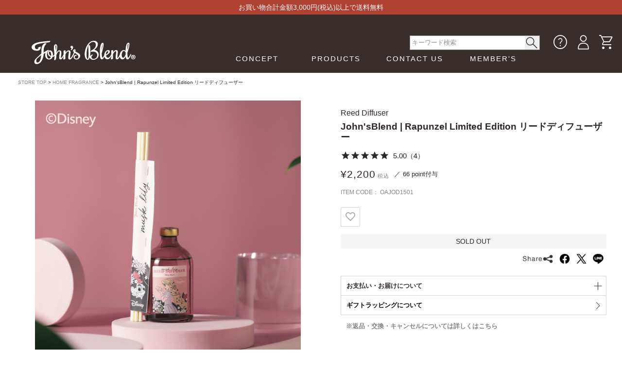

--- FILE ---
content_type: text/html;charset=UTF-8
request_url: https://www.johns-blend.com/c/fragrance/oajod1501
body_size: 24187
content:
<!DOCTYPE html>
<html lang="ja"><head>
  <meta charset="UTF-8">
  
  <title>John&#x27;sBlend | Rapunzel Limited Edition リードディフューザー John&#x27;s Blend 【ジョンズブレンド 公式通販】</title>
  <meta name="viewport" content="width=device-width">


    <meta name="description" content="John&#x27;sBlend | Rapunzel Limited Edition リードディフューザー HOME FRAGRANCE John&#x27;s Blend">
    <meta name="keywords" content="John&#x27;sBlend | Rapunzel Limited Edition リードディフューザー,HOME FRAGRANCE,John&#x27;s Blend">
  
  <link rel="stylesheet" href="https://john.itembox.design/system/fs_style.css?t=20251118042546">
  <link rel="stylesheet" href="https://john.itembox.design/generate/theme5/fs_theme.css?t=20251118042546">
  <link rel="stylesheet" href="https://john.itembox.design/generate/theme5/fs_original.css?t=20251118042546">
  
  <link rel="canonical" href="https://www.johns-blend.com/c/fragrance/oajod1501">
  
  
  
  
  <script>
    window._FS=window._FS||{};_FS.val={"tiktok":{"enabled":false,"pixelCode":null},"recaptcha":{"enabled":false,"siteKey":null},"clientInfo":{"memberId":"guest","fullName":"ゲスト","lastName":"","firstName":"ゲスト","nickName":"ゲスト","stageId":"","stageName":"","subscribedToNewsletter":"false","loggedIn":"false","totalPoints":"","activePoints":"","pendingPoints":"","purchasePointExpiration":"","specialPointExpiration":"","specialPoints":"","pointRate":"","companyName":"","membershipCardNo":"","wishlist":"","prefecture":""},"recommend3":{"measurable":true,"recommendable":true,"sandbox":false},"enhancedEC":{"ga4Dimensions":{"userScope":{"login":"{@ member.logged_in @}","stage":"{@ member.stage_order @}"}},"amazonCheckoutName":"Amazon Pay","measurementId":"G-2W1SR7YSY7","trackingId":"UA-98388017-1","dimensions":{"dimension1":{"key":"log","value":"{@ member.logged_in @}"},"dimension2":{"key":"mem","value":"{@ member.stage_order @}"}}},"shopKey":"john","device":"PC","productType":"1","cart":{"stayOnPage":false}};
  </script>
  
  <script src="/shop/js/webstore-nr.js?t=20251118042546"></script>
  <script src="/shop/js/webstore-vg.js?t=20251118042546"></script>
  
  
    <script defer src="https://analytics.contents.by-fw.jp/script/v0/flywheel.js"></script>
    <script src="https://static.contents.by-fw.jp/flywheelRecommend/v0/flywheelHistory.js"></script>
    <script src="https://static.contents.by-fw.jp/flywheelRecommend/v0/flywheelRecommend.js"></script>
  
  
  
    <meta property="og:title" content="John&#x27;sBlend | Rapunzel Limited Edition リードディフューザー John&#x27;s Blend 【ジョンズブレンド 公式通販】">
    <meta property="og:type" content="og:product">
    <meta property="og:url" content="https://www.johns-blend.com/c/fragrance/oajod1501">
    <meta property="og:image" content="https://john.itembox.design/product/003/000000000374/000000000374-01-l.jpg?t&#x3D;20260107144629">
    <meta property="og:site_name" content="John&#x27;s Blend">
    <meta property="og:description" content="John&#x27;sBlend | Rapunzel Limited Edition リードディフューザー HOME FRAGRANCE John&#x27;s Blend">
    <meta property="product:price:amount" content="2200">
    <meta property="product:price:currency" content="JPY">
    <meta property="product:product_link" content="https://www.johns-blend.com/c/fragrance/oajod1501">
  
  
  
  
  
    <script type="text/javascript" >
      document.addEventListener('DOMContentLoaded', function() {
        _FS.CMATag('{"fs_member_id":"{@ member.id @}","fs_page_kind":"product","fs_product_url":"oajod1501"}')
      })
    </script>
  
  
  <!-- LINE Tag Base Code -->
<!-- Do Not Modify -->
<script>
(function(g,d,o){
  g._ltq=g._ltq||[];g._lt=g._lt||function(){g._ltq.push(arguments)};
  var h=location.protocol==='https:'?'https://d.line-scdn.net':'http://d.line-cdn.net';
  var s=d.createElement('script');s.async=1;
  s.src=o||h+'/n/line_tag/public/release/v1/lt.js';
  var t=d.getElementsByTagName('script')[0];t.parentNode.insertBefore(s,t);
    })(window, document);
_lt('init', {
  customerType: 'lap',
  tagId: 'cd56b31d-65ec-4547-9490-72c2f04ccf4b'
});
_lt('send', 'pv', ['cd56b31d-65ec-4547-9490-72c2f04ccf4b']);
</script>
<noscript>
  <img height="1" width="1" style="display:none"
       src="https://tr.line.me/tag.gif?c_t=lap&t_id=cd56b31d-65ec-4547-9490-72c2f04ccf4b&e=pv&noscript=1" />
</noscript>
<!-- End LINE Tag Base Code -->

 <link rel="stylesheet" type="text/css" href="https://john.itembox.design/item/css/index2.css?t=20260116113823">
<style>.container{margin-top:0;}</style>

<style>
.flywheel-recommend__frame {
max-width:800px;
margin: 0 auto;
}

.fs-p-heading--lv2 {
font-size:20px;
letter-spacing:2px;
text-align:center;
line-height:1.8;
font-weight:normal;
margin:18px;
padding:18px;
}

/*.fs-p-heading--lv2:after {
font-family:'Lato', sans-serif;
letter-spacing:2px;
font-weigth:nomal;
font-size:20px;
content:'RANKING';
line-height:3.6;
font-weight:normal;
}*/

.fr3-item__productName {
font-size:12px!important;
}

.fr3-item__productPrice__price {
font-size:14px!important;
font-family:'Lato', sans-serif;
}

.fr3-item__productPrice__addon {
font-size:11px!important;
color:var(--dgy);
}

.fr3-productListCarousel__slides {
margin-bottom:70px;
}


</style>
<style>

@charset "utf-8";


/* ブレイクポイント参考 ******************************/
@media screen and (min-width: 640px){}
@media screen and (min-width: 768px){}
@media screen and (min-width: 1024px){}
@media screen and (min-width: 1280px){}


/*インポート　******************************/

/* @import url('https://fonts.googleapis.com/css2?family=Roboto+Condensed:ital,wght@0,300;0,400;0,700;1,300;1,400;1,700&display=swap'); */
@import url('https://fonts.googleapis.com/css2?family=Lora:wght@400;500;600&display=swap');

/* CSS変数
---------------------------------------------------------------------------------------------------------------------*/
:root{

/*コンテンツ幅*/
/* --mw:1400px; */

/*カラー*/
--c-bk:#2F2725;/*:ベース→黒*/
--c-lgy:#EFEFEF;/*ベース→ライトグレー*/
--c-gy:#D5D5D5;/*ベース→グレー*/
--c-t-gy:#ACACAC;/*文字グレー*/
--c-t-dgy:#868686;/*文字ダークグレー*/
--bg-lgy:#f7f7f7;/*背景用ライトグレー*/

--c-led:#a44c5b;/*ポイント→赤*/
--c-led:#a2aec8;/*ポイント→ライトブルー*/



--c-led:#a44c5b;/*ポイント→赤*/
--c-led:#a2aec8;/*ポイント→ライトブルー*/

/*英字フォント*/
--en: 'Roboto Condensed', sans-serif;
--en-m: 'Lora', serif;

/*フォントサイズ*/
/*--f-en1:1.8rem;英字フォント*/
/*--f-en2:1.4rem;英字フォント*/

/*マージン*/
--s-mg-pc:150px;/*セクション マージン PC*/
--s-mg-sp:0;/*セクション マージン SP*/
}


/* 共通-css
---------------------------------------------------------------------------------------------------------------------*/

body{
	font-family:"游ゴシック体", YuGothic,"游ゴシック", "Yu Gothic", "ヒラギノ角ゴ Pro W3", "メイリオ", sans-serif;
    color:var(--c-bk);
    font-size:1.4rem;
    -webkit-animation: fadeIn 1.5s ease 0s 1 normal;
    animation: fadeIn 1.5s ease 0s 1 normal;
}

@keyframes fadeIn {
  0% {
    opacity: 0
  }

  100% {
    opacity: 1
  }
}

@-webkit-keyframes fadeIn {
  0% {
    opacity: 0
  }

  100% {
    opacity: 1
  }
}

#loading {
  width: 100vw;
  /* height: 100vh; */
  position: absolute;
  transition: all 1s;
  /* background-color:var(--c-lgy);  */
  z-index:999999;
}

.loader {
  width: 100%;
  height: 4.8px;
  display: inline-block;
  position: relative;
  background: rgba(255, 255, 255, 0.15);
  overflow: hidden;
}
.loader::after {
  content: '';  
  box-sizing: border-box;
  width: 0;
  height: 4.8px;
  background:var(--c-bk);
  position: absolute;
  top: 0;
  left: 0;
  animation: animFw 10s linear infinite;
}

.loaded {
  opacity: 0;
  visibility: hidden;
}

@keyframes animFw {
  0% {
    width: 0;
  }
  100% {
    width: 100%;
  }
}

.slider{
  opacity: 0;
  transition: opacity .3s linear;
}
.slider.slick-initialized{
  opacity: 1;
}

#g-nav li, #g-nav-pagetop li, .footer-nav li{
    font-family: var(--en);
    letter-spacing: 3px;
    font-weight:600;
}
.contents-inner{
    padding:0 5%;
    max-width:var(--mw);
    margin:0 auto;
}


.contents.bg-gy{
  background:var(--c-lgy);
}

.br-pc{
  display: none;
}

.scene-list .scene-list-ttl{
  border-bottom:1px dotted var(--c-bk);
  padding-bottom:5px;
  font-weight: bold;
 } 
 
 .scene-list .scene-list-ttl span{
   display: inline-block;
   background:var(--c-bk);
   color:#fff;
   width:20px;
   height:20px;
   text-align: center;
   line-height: 20px;
   margin-right:10px;
   font-size:1.3rem;
 }
 
 .scene-list .scene-list-txt{
   margin-bottom:15px;
   padding-top:5px;
  } 


@media screen and (min-width: 768px){/*タブレット - 小型PC(1399px)-------------------*/

/*使用シーン******************************/
.scene-txtwrapper .scene-copy{
  font-size:1.7rem;
  letter-spacing: 1px;
  font-weight: bold;
  text-align: center;
}

.scene-txtwrapper .scene-txt{
  margin:4% 0 8%;
  font-size:1.3rem;
  line-height: 1.6;
}

.scene-list-wrapper{
  margin:8% 0;
}


.scene-list{
  font-family: var(--en);
  letter-spacing: 1px;
  
 
}

.scene-list {
font-family:'Roboto Condensed', sans-serif;

}

.scene-list .scene-list-ttl{
  border-bottom:1px dotted var(--c-bk);
  padding-bottom:5px;
  font-weight: bold;
 } 


@media screen and (min-width: 768px){/*タブレット - 小型PC-------------------*/
.about-concept-wrapper .concept-box{
  margin:4% 0;
  display: flex;
  align-items: center;
  background:var(--bg-lgy);

}

.about-concept-wrapper .concept-ttl{
  height:60px;
  margin:0;
}

.concept-box div{
  width:60%;
  height:100%;

}

.about-concept-wrapper .img{
  width:40%;
  height:550px;
}

.about-concept-wrapper .txt{
  text-align: center;
  font-size:1.4rem ;
  letter-spacing: 2px;
  line-height: 2.2;
  margin-bottom:1%;
}

.about-concept-wrapper .txt-en{
  letter-spacing: 1px;
  font-size:1.3rem;
  line-height: 1.6;
  text-align: center;
}
.john-box{
  max-width:60%;
  margin:0 auto;
  margin-top:calc( 6% + 14px);
  padding:5% 1% 2% 4%;
  font-size:1.3rem;
  display: flex;
  flex-direction: row-reverse;
  justify-content: space-between;
  align-items: center;
}

.john-box .ojisan{
  width:20%;
  max-width:120px;
  margin:0 auto;
}

.john-box .ojisan-txtwrapper{
  width:70%;
}

.john-box .ttl p{
  padding:10px 12px;
}

.john-box .who{
  font-size:1.4rem;
  margin:2% 0;
 }

/*使用シーン******************************/
.scene-txtwrapper .scene-copy{
  font-size:1.7rem;
  letter-spacing: 2px;
}

.scene-txtwrapper .scene-txt{
  margin:1% 0 8%;
  text-align: center;
  font-size:1.4rem;
  line-height: 1.7;
}

.contents-ttl.scene{
  margin:0 auto 2%;
}

.scene-img{
  width:90%;
  margin:0 auto;
}

.scene-list-wrapper{
  display: flex;
  justify-content: space-between;
  align-items: flex-end;
  margin:4% 0;
}

.scene-list-wrapper .img{
  display: block;
  height:350px;
  width:35%;
  background:url(https://john.itembox.design/item/brandsite/about/about-item-image.png) no-repeat center bottom/contain;
}

.scene-list{
  display: flex;
  flex-wrap:wrap;
  margin:0 auto;
  max-width:90%;
}

.scene-list li{
width:48%;
margin:1%;
font-family:"游ゴシック体", YuGothic,"游ゴシック", "Yu Gothic", "ヒラギノ角ゴ Pro W3", "メイリオ", sans-serif;
}

.scene-list .scene-list-ttl{
  padding-bottom:5px;
 } 
 
 .scene-list .scene-list-txt{
   margin-bottom:30px;
   padding-top:5px;
  } 

  .scene-list li:last-child .scene-list-txt{
    margin-bottom:0;
  }

.scene-list-txt {
font-size:12px;
}

}
</style>
<style>
.item-page-rdmini_0220 {
    border: 1px solid red;
    padding: 20px;
    color: red;
}

</style>
<link rel="stylesheet" type="text/css" href="https://john.itembox.design/item/css/shop_common.css?t=20260116113823">
<link rel="stylesheet" href="https://fonts.googleapis.com/css2?family=Material+Symbols+Outlined:opsz,wght,FILL,GRAD@20..48,100..700,0..1,-50..200" />

<link rel="stylesheet" type="text/css" href="https://john.itembox.design/item/css/slick.css?t=20260116113823">
<!--<link rel="stylesheet" type="text/css" href="https://john.itembox.design/item/css/slick-theme.css?t=20260116113823">-->
<link rel="stylesheet" type="text/css" href="https://john.itembox.design/item/css/shop_item_details_new.css?t=20260116113823">
<script src="https://ajax.googleapis.com/ajax/libs/jquery/3.3.1/jquery.min.js"></script>
<script src="https://john.itembox.design/item/js/shop_common.js?t=20260116113823"></script>


<script async src="https://www.googletagmanager.com/gtag/js?id=G-2W1SR7YSY7"></script>

<script><!--
_FS.setTrackingTag('%3Cmeta+name%3D%22google-site-verification%22+content%3D%22bE7l_S9Dfh3eLW_NUHNNtRdWAJSn6AggD9Q4iUT1NGs%22+%2F%3E%0A%3Cmeta+name%3D%22google-site-verification%22+content%3D%22bE7l_S9Dfh3eLW_NUHNNtRdWAJSn6AggD9Q4iUT1NGs%22+%2F%3E%0A%3C%21--+Google+tag+%28gtag.js%29+--%3E%0A%3Cscript+async+src%3D%22https%3A%2F%2Fwww.googletagmanager.com%2Fgtag%2Fjs%3Fid%3DAW-965742106%22%3E%3C%2Fscript%3E%0A%3Cscript%3E%0A++window.dataLayer+%3D+window.dataLayer+%7C%7C+%5B%5D%3B%0A++function+gtag%28%29%7BdataLayer.push%28arguments%29%3B%7D%0A++gtag%28%27js%27%2C+new+Date%28%29%29%3B%0A%0A++gtag%28%27config%27%2C+%27AW-965742106%27%29%3B%0A%3C%2Fscript%3E%0A%0A%3Cscript%3E%0Agtag%28%27event%27%2C%27view_item%27%2C+%7B%0A%27value%27%3A+2200%2C%0A%27items%27%3A+%5B%0A%7B%0A%27id%27%3A+374%2C%0A%27google_business_vertical%27%3A+%27retail%27%0A%7D%0A%5D%0A%7D%29%3B%0A%3C%2Fscript%3E%0A%3Cmeta+name%3D%22facebook-domain-verification%22+content%3D%22r6eiqkg6ar90rqzo2y2ukv4fxd6kbx%22+%2F%3E%0A%3Cscript%3E%0A%21function+%28w%2C+d%2C+t%29+%7B%0A++w.TiktokAnalyticsObject%3Dt%3Bvar+ttq%3Dw%5Bt%5D%3Dw%5Bt%5D%7C%7C%5B%5D%3Bttq.methods%3D%5B%22page%22%2C%22track%22%2C%22identify%22%2C%22instances%22%2C%22debug%22%2C%22on%22%2C%22off%22%2C%22once%22%2C%22ready%22%2C%22alias%22%2C%22group%22%2C%22enableCookie%22%2C%22disableCookie%22%5D%2Cttq.setAndDefer%3Dfunction%28t%2Ce%29%7Bt%5Be%5D%3Dfunction%28%29%7Bt.push%28%5Be%5D.concat%28Array.prototype.slice.call%28arguments%2C0%29%29%29%7D%7D%3Bfor%28var+i%3D0%3Bi%3Cttq.methods.length%3Bi%2B%2B%29ttq.setAndDefer%28ttq%2Cttq.methods%5Bi%5D%29%3Bttq.instance%3Dfunction%28t%29%7Bfor%28var+e%3Dttq._i%5Bt%5D%7C%7C%5B%5D%2Cn%3D0%3Bn%3Cttq.methods.length%3Bn%2B%2B%29ttq.setAndDefer%28e%2Cttq.methods%5Bn%5D%29%3Breturn+e%7D%2Cttq.load%3Dfunction%28e%2Cn%29%7Bvar+i%3D%22https%3A%2F%2Fanalytics.tiktok.com%2Fi18n%2Fpixel%2Fevents.js%22%3Bttq._i%3Dttq._i%7C%7C%7B%7D%2Cttq._i%5Be%5D%3D%5B%5D%2Cttq._i%5Be%5D._u%3Di%2Cttq._t%3Dttq._t%7C%7C%7B%7D%2Cttq._t%5Be%5D%3D%2Bnew+Date%2Cttq._o%3Dttq._o%7C%7C%7B%7D%2Cttq._o%5Be%5D%3Dn%7C%7C%7B%7D%3Bvar+o%3Ddocument.createElement%28%22script%22%29%3Bo.type%3D%22text%2Fjavascript%22%2Co.async%3D%210%2Co.src%3Di%2B%22%3Fsdkid%3D%22%2Be%2B%22%26lib%3D%22%2Bt%3Bvar+a%3Ddocument.getElementsByTagName%28%22script%22%29%5B0%5D%3Ba.parentNode.insertBefore%28o%2Ca%29%7D%3B%0A%0A++ttq.load%28%27CPP2OUJC77U75I0QOIB0%27%29%3B%0A++ttq.page%28%29%3B%0A%7D%28window%2C+document%2C+%27ttq%27%29%3B%0A%3C%2Fscript%3E%0A%3C%21--+Meta+Pixel+Code+--%3E%0A%3Cscript%3E%0A%21function%28f%2Cb%2Ce%2Cv%2Cn%2Ct%2Cs%29%0A%7Bif%28f.fbq%29return%3Bn%3Df.fbq%3Dfunction%28%29%7Bn.callMethod%3F%0An.callMethod.apply%28n%2Carguments%29%3An.queue.push%28arguments%29%7D%3B%0Aif%28%21f._fbq%29f._fbq%3Dn%3Bn.push%3Dn%3Bn.loaded%3D%210%3Bn.version%3D%272.0%27%3B%0An.queue%3D%5B%5D%3Bt%3Db.createElement%28e%29%3Bt.async%3D%210%3B%0At.src%3Dv%3Bs%3Db.getElementsByTagName%28e%29%5B0%5D%3B%0As.parentNode.insertBefore%28t%2Cs%29%7D%28window%2C+document%2C%27script%27%2C%0A%27https%3A%2F%2Fconnect.facebook.net%2Fen_US%2Ffbevents.js%27%29%3B%0Afbq%28%27init%27%2C+%273363217410485006%27%29%3B%0Afbq%28%27track%27%2C+%27PageView%27%29%3B%0A%3C%2Fscript%3E%0A%3Cnoscript%3E%3Cimg+height%3D%221%22+width%3D%221%22+style%3D%22display%3Anone%22%0Asrc%3D%22https%3A%2F%2Fwww.facebook.com%2Ftr%3Fid%3D3363217410485006%26ev%3DPageView%26noscript%3D1%22%0A%2F%3E%3C%2Fnoscript%3E%0A%3C%21--+End+Meta+Pixel+Code+--%3E');
--></script>
</head>
<body class="fs-body-product fs-body-product-oajod1501" id="fs_ProductDetails">
<script><!--
_FS.setTrackingTag('%3Cscript%3E%0A%28function%28w%2Cd%2Cs%2Cc%2Ci%29%7Bw%5Bc%5D%3Dw%5Bc%5D%7C%7C%7B%7D%3Bw%5Bc%5D.trackingId%3Di%3B%0Avar+f%3Dd.getElementsByTagName%28s%29%5B0%5D%2Cj%3Dd.createElement%28s%29%3Bj.async%3Dtrue%3B%0Aj.src%3D%27%2F%2Fcdn.contx.net%2Fcollect.js%27%3Bf.parentNode.insertBefore%28j%2Cf%29%3B%0A%7D%29%28window%2Cdocument%2C%27script%27%2C%27contx%27%2C%27CTX-x-PNTsnTC1%27%29%3B%0A%3C%2Fscript%3E%0A');
--></script>
<div class="fs-l-page">
<div class="header_news">
<p>お買い物合計金額3,000円(税込)以上で送料無料</p>
</div>

<style>
.header_news{
  height: 30px;
  background-color:#af4233;
    display: flex;
    justify-content: center;
}

.header_news p{
  line-height: 30px;
  font-size: 14px;
  color: #fff;
}
</style>
<style>
.pc_header{padding-top:30px;}	
.sp_header{margin-top:30px;}	
header #logo {top: 40%;}	
.second-nav{top: 40px;}	
.topmenu{top: 40px;}	
header .menu01 {top: 85px;}	

.products_menu{display: flex;}
.new_category_menu{width: 22%;}
.item_category_menu{width: 39%;}
.new_category_menu ul.new_category{width: 100%;}
.item_category_menu ul.item_category{width: 50%;}

#nav .material-symbols-outlined{font-size:35px; color:#fff;}
.second-nav li{padding:0; margin:0;}
.second-nav li.guide,.second-nav li.cart-link{ width:40px; text-align:center; border}
.second-nav li.guide{margin-right:8px;}
.fs-clientInfo.switch-wrapper.is-ready{display:flex;}
.switch{display:block;  width:40px; text-align:center; margin-right:8px;}

/*スマホ版ナビゲーション*/
.fs-clientInfo.sp-flex{width:90%; margin:0 auto; display:flex;  justify-content: space-between; margin-bottom:10px; }
.switch_sp{display:block; width:45px; text-align:center; }
.switch_sp .material-symbols-outlined{font-size:45px;}
.spnav-ttl{display:block; font-size:12px;}
.switch_sp a{line-height:1!important;}
.sp-menu-icon{height:45px; margin-bottom:3px;}

@media screen and (max-width: 480px) {
.switch {
    width: 30px;
    margin-right: 6px;
}
.switch img{
    width: 25px;
}
.second-nav li.cart-link {
    width: 30px;
}
#nav .material-symbols-outlined {
    font-size: 25px;
}
#nav .material-symbols-outlined img{
    width: 25px;
}
}
</style>

<header>
    <div id="header" class="noMove sp_none pc_header">
        <div id="nav"> 
            <ul class="second-nav">
                <li class="search">
                    <div class="search-box"><!-- **商品キーワード検索フォーム（フリーパーツ）↓↓ -->
<div class="fs-p-searchForm">
  <form action="/p/search" method="get">
    <span class="fs-p-searchForm__inputGroup fs-p-inputGroup">
      <input type="text" name="keyword" maxlength="1000" placeholder="キーワード検索" class="fs-p-searchForm__input fs-p-inputGroup__input">
      <button type="submit" class="fs-p-searchForm__button fs-p-inputGroup__button">
<span class="material-icons">thumb_up</span><
/button>
    </span>
  </form>
</div>

<script type="application/ld+json">
{
  "@context": "http://schema.org",
  "@type": "WebSite",
  "url": "https://www.johns-blend.com",
  "potentialAction": {
    "@type": "SearchAction",
    "target": "https://www.johns-blend.com/p/search?keyword={search_term_string}",
    "query-input": "required name=search_term_string"
  }
}
</script>
<!-- **商品キーワード検索フォーム（フリーパーツ）↑↑ --></div>
                </li>
                <li class="guide">
                    <a href="/f/guide"><span class="material-symbols-outlined">help</span></a>
                </li>
                </li>
<!--ログイン・ログアウト表示切り替え-->
<li>
<div class="fs-clientInfo switch-wrapper">

<span class="switch logout my-{@ member.logged_in @}">
<a href="/p/logout"><span class="material-symbols-outlined">logout</span></a>
</span>
<span class="switch login my-{@ member.logged_in @}">
<a href="/p/login"><span><img src="https://john.itembox.design/item/img/common/icon/mypage_wh.svg?t=20260116113823" alt="register"></span></a>
</span>

<!--
<span class="switch regist my-{@ member.logged_in @}">
<a href="/p/register"><span><img src="https://john.itembox.design/item/img/common/icon/entry_wh.svg?t=20260116113823" alt="register"></span></a>
</span>
-->


<span class="switch mypage my-{@ member.logged_in @}">
<a href="/my/top"><span><img src="https://john.itembox.design/item/img/common/icon/mypage_wh.svg?t=20260116113823" alt="register"></span></a>
</span>
<span class="switch myfavorite my-{@ member.logged_in @}">
<a href="/my/wishlist"><span class="material-symbols-outlined">favorite</span></a>
</span>

</div>
</li>
<li class="cart-link">
<a href="/p/cart" class="nav-cart" title="cart">
<span class="material-symbols-outlined">shopping_cart</span>
                        
<span class="cart-badge"></span>
                    </a>
                </li>
            </ul><!--./second-nav-->
            <ul id="menu-menu" class="nav_menu">
                <li class="menu-item_home">
                    <h1 class="shop-headerlogo"><a href="/f/store">John's Blend｜John's Blend Official Website</a></h1>
                </li>
                <li class="menu-item">
                    <a href="/f/concept">CONCEPT</a>
                </li>
                <li class="menu-item">
                    <a class="products_trigger">PRODUCTS</a>
                </li>
                <!--<li class="menu-item">
                    <a href="/f/news">NEWS</a>
                </li>-->
                <li class="menu-item">
                    <a href="/f/contact_us" target="_blank">CONTACT US</a>
                </li>
                 <li class="menu-item">
                    <a href="/f/members-service" target="_blank">MEMBER'S</a>
                </li>
            </ul>
        </div>
    </div>


 <!--PC menu ----------------------------------------------------------------------->   
    <div class="products_menu sp_none">
    <div class="new_category_menu">
        <ul class="new_category">

<!--NEWアイテム-->
<li class="title st-en"><p>NEW PRODUCTS</p></li>
<li><a href="/c/limited_item/blossom"><p>ムスクブロッサム</p></a></li>
<li><a href="/c/recommend/musk_vanilla"><p>ムスクバニラ</p></a></li>
<li><a href="/c/limited_item/musk_kinmokusei"><p>ムスクキンモクセイ</p></a></li>
<li><a href="/c/limited_item/oyasumi"><p>おやすみムスク</p></a></li>

<li class="title st-en"><p>LIMITED ITEM</p></li>
<li><a href="/c/official_limited"><p>公式ストア限定商品</p></a></li>
<li><a href="/c/limited_item"><p>季節限定商品</p></a></li>

</ul>
    </div>

    <div class="item_category_menu">
        <ul class="item_category">
            <li class="title st-en"><p>HOME FRAGRANCE</p></li>
            <li><a href="/c/fragrance"><p>全ての商品</p></a></li>
        </ul>
        <ul class="item_category">
            <li class="title st-en"><p>CAR FRAGRANCE</p></li>
            <li><a href="/c/car_fragrance"><p>全ての商品</p></a></li>
        </ul>
        <ul class="item_category">
            <li class="title st-en"><p>BODY CARE</p></li>
            <li><a href="/c/body_care"><p>全ての商品</p></a></li>
        </ul>
        <ul class="item_category">
            <li class="title st-en"><p>HAIR CARE</p></li>
            <li><a href="/c/hair_care"><p>全ての商品</p></a></li>
        </ul>
        <ul class="item_category">
            <li class="title st-en"><p>LAUNDRY</p></li>
            <li><a href="/c/laundry"><p>全ての商品</p></a></li>
        </ul>
        <ul class="item_category">
            <li class="title st-en"><p>PERFUME</p></li>
            <li><a href="/c/parfum"><p>全ての商品</p></a></li>
        </ul>
        <ul class="item_category">
            <li class="title st-en"><p>GIFT</p></li>
            <li><a href="/c/giftset"><p>全ての商品</p></a></li>
            <li><a href="/f/gift-wrapping"><p>WRAPPING</p></a></li>
        </ul>
        <ul class="item_category">
            <li class="title st-en"><p>ITEMS</p></li>
            <li><a href="/c/items"><p>全ての商品</p></a></li>
        </ul>
        <ul class="item_category">
            <li class="title st-en"><p>トライアル・セット商品</p></li>
            <li><a href="/c/trial_set"><p>全ての商品</p></a></li>
        </ul>
        <ul class="item_category">
            <li class="title st-en"><p>まとめ買い</p></li>
            <li><a href="/c/category_1"><p>全ての商品</p></a></li>
        </ul>
        <!--<ul class="item_category">
            <li class="title st-en"><p>母の日ギフト</p></li>
            <li><a href="/c/mothersday_giftset"><p>全ての商品</p></a></li>
        </ul>-->
    </div>

    <div class="item_category_menu">
        <ul class="item_category">
            <li class="title st-en"><p>香りで選ぶ</p></li>
            <li><a href="/c/recommend/white_musk"><p>ホワイトムスク</p></a></li>
            <li><a href="/c/recommend/apple_pear"><p>アップルペアー</p></a></li>
            <li><a href="/c/recommend/red_wine"><p>レッドワイン</p></a></li>
            <li><a href="/c/recommend/musk_jasmine"><p>ムスクジャスミン</p></a></li>
            <li><a href="/c/recommend/musk_vanilla"><p>ムスクバニラ</p></a></li>
            <li><a href="/c/recommend/musk_blossom"><p>ムスクブロッサム</p></a></li>
            <li><a href="/c/recommend/savon_musk"><p>サボンムスク</p></a></li>
            <li><a href="/c/recommend/rose_musk"><p>ローズムスク</p></a></li>
            <li><a href="/c/recommend/musk_honey"><p>ムスクハニー</p></a></li>
            <li><a href="/c/recommend/kinmokusei"><p>ムスクキンモクセイ</p></a></li>
            <li><a href="/c/recommend/orange"><p>ムスクオレンジ</p></a></li>
            <li><a href="/c/recommend/black_musk"><p>ブラックムスク</p></a></li>
            <li><a href="/c/recommend/muguet"><p>ミュゲ</p></a></li>
            <li><a href="/c/recommend/lime_and_basil"><p>ライム & バジル</p></a></li>
        </ul>
        <ul class="item_category">
            <li class="title st-en"><p>RECOMMENDATION SCENE</p></li>
            <li><a href="/c/recommendation_scene/entrance"><p>玄関</p></a></li>
            <li><a href="/c/recommendation_scene/living"><p>リビング</p></a></li>
            <li><a href="/c/recommendation_scene/kitchen_dining"><p>キッチン & ダイニング</p></a></li>
            <li><a href="/c/recommendation_scene/bathroom"><p>バスルーム</p></a></li>
            <li><a href="/c/recommendation_scene/toilet"><p>トイレ</p></a></li>
            <li><a href="/c/recommendation_scene/laundry_room"><p>洗濯</p></a></li>
            <li><a href="/c/recommendation_scene/closet"><p>クローゼット</p></a></li>
            <li><a href="/c/recommendation_scene/bedroom"><p>寝室</p></a></li>
            <li><a href="/c/recommendation_scene/car"><p>車内</p></a></li>
        </ul>
    </div>

        <div class="button">
            <img src="https://john.itembox.design/item/img/common/icon/pcmenu-close.png" alt="*">
        </div>
    </div>

    <div id="headarea" class="pc_none sp_header">
        <p id="logo"><a href="/f/store">John's Blend｜John's Blend Official Website</a></p>

        <div id="nav"> 
            <ul class="second-nav">
<!--ログイン・ログアウト表示切り替え-->
<li>
<div class="fs-clientInfo switch-wrapper">

<span class="switch login my-{@ member.logged_in @}">
<a href="/my/top"><span><img src="https://john.itembox.design/item/img/common/icon/mypage_wh.svg?t=20260116113823" alt="register"></span></a>
</span>
<span class="switch login my-{@ member.logged_in @}">
<a href="/my/wishlist"><span class="material-symbols-outlined">favorite</span></a>
</span>

<span class="switch mypage my-{@ member.logged_in @}">
<a href="/my/top"><span><img src="https://john.itembox.design/item/img/common/icon/mypage_wh.svg?t=20260116113823" alt="register"></span></a>
</span>
<span class="switch myfavorite my-{@ member.logged_in @}">
<a href="/my/wishlist"><span class="material-symbols-outlined">favorite</span></a>
</span>

</div>
</li>
<li class="cart-link">
<a href="/p/cart" class="nav-cart" title="cart">
<span class="material-symbols-outlined">shopping_cart</span>
                        
<span class="cart-badge"></span>
                    </a>
                </li>
            </ul><!--./second-nav-->
        </div>

        <i class="material-icons topmenu">
            <p class="menu-trigger">
                <span></span>
                <span></span>
                <span></span>
            </p>
        </i> 
  <div class="menu01">
      
<div class="search-link-sp">
<div class="search-box"><!-- **商品キーワード検索フォーム（フリーパーツ）↓↓ -->
<div class="fs-p-searchForm">
  <form action="/p/search" method="get">
    <span class="fs-p-searchForm__inputGroup fs-p-inputGroup">
      <input type="text" name="keyword" maxlength="1000" placeholder="キーワード検索" class="fs-p-searchForm__input fs-p-inputGroup__input">
      <button type="submit" class="fs-p-searchForm__button fs-p-inputGroup__button">
<span class="material-icons">thumb_up</span><
/button>
    </span>
  </form>
</div>

<script type="application/ld+json">
{
  "@context": "http://schema.org",
  "@type": "WebSite",
  "url": "https://www.johns-blend.com",
  "potentialAction": {
    "@type": "SearchAction",
    "target": "https://www.johns-blend.com/p/search?keyword={search_term_string}",
    "query-input": "required name=search_term_string"
  }
}
</script>
<!-- **商品キーワード検索フォーム（フリーパーツ）↑↑ --></div>
</div>


 /*スマホ用*/
<div class="fs-clientInfo sp-flex">
<span class="switch_sp">
<a href="/f/guide">
<span class="sp-menu-icon material-symbols-outlined">help</span>
<span class="spnav-ttl">GUIDE</span>
</a>
</span>

<!--ログアウト-->
<span class="switch_sp logout my-{@ member.logged_in @}">
<a href="/p/logout"><span class="sp-menu-icon material-symbols-outlined">logout</span>
<span class="spnav-ttl">LOGOUT</span>
</a>
</span>



<!--ログイン-->
<span class="switch_sp login my-{@ member.logged_in @}">
<a href="/p/login"><span class="sp-menu-icon"><img src="https://john.itembox.design/item/img/common/icon/mypage.svg?t=20260116113823" alt="login"></span>
<span class="spnav-ttl">LOGIN</span>
</a>
</span>

<!--エントリー-->
<!--<span class="switch_sp regist my-{@ member.logged_in @}">
<a href="/p/register"><span class="sp-menu-icon"><img src="https://john.itembox.design/item/img/common/icon/entry.svg?t=20260116113823" alt="entry"></span>
<span class="spnav-ttl">ENTRY</span>
</a>
</span>-->

 <!--SP menu ----------------------------------------------------------------------->   
<span class="switch_sp mypage my-{@ member.logged_in @}">
<a href="/my/top"><span class="sp-menu-icon"><img src="https://john.itembox.design/item/img/common/icon/mypage.svg?t=20260116113823" alt="mypage"></span>
<span class="spnav-ttl">MYPAGE</span>
</a>
</span>
<span class="switch_sp myfavorite my-{@ member.logged_in @}">
<a href="/my/wishlist"><span class="sp-menu-icon material-symbols-outlined">favorite</span>
<span class="spnav-ttl">FAVORITE</span>
</a>
</span>
<span class="switch_sp">
<a href="/p/cart" class="nav-cart" title="cart">
<span class="sp-menu-icon material-symbols-outlined">shopping_cart</span>
<span class="spnav-ttl">CART</span>
</a>
</span>
<span class="switch_sp">
<a href="/f/contact_us" target="_blank" class="nav-cart" title="cart">
<span class="sp-menu-icon material-symbols-outlined">mail</span>
<span class="spnav-ttl">CONTACT</span>
</a>
</span>

</div>



<ul>
                <li class="category bottom"><p>CATEGORY</p></li>
                    <li class="right-arrow"><a href="https://www.johns-blend.com/p/search?keyword=">すべてのアイテム<span>/ All Items</span></a></li>
                    <li class="right-arrow"><a href="/c/fragrance">ホームフレグランス<span>/ HOME FRAGRANCE</span></a></li>
                    <li class="right-arrow"><a href="/c/car_fragrance">カーフレグランス<span>/ CAR FRAGRANCE</span></a></li>
                    <li class="right-arrow"><a href="/c/body_care">ボディケア<span>/ BODY CARE</span></a></li>
                    <li class="right-arrow"><a href="/c/hair_care">ヘアケア<span>/ HAIR CARE</span></a></li>
                    <li class="right-arrow"><a href="/c/laundry">ランドリー<span>/ LAUNDRY</span></a></li>
                    <li class="right-arrow"><a href="/c/parfum">パフューム<span>/ PARFUM</span></a></li>
                    <li class="right-arrow"><a href="/c/limited_item">限定アイテム<span>/ LIMITED ITEM</span></a></li>
                    <li class="right-arrow"><a href="/c/giftset">ギフトセット<span>/ GIFT SET</span></a></li>
                    <li class="right-arrow"><a href="/c/items">アロマオイル・インセンス関連アイテム<span>/ ITEMS</span></a></li>
                    <!--<li class="right-arrow"><a href="/f/fathersday">SEASONAL GIFT<span>/ FATHER’S DAY</span></a></li>-->
                    <li class="right-arrow"><a href="/c/recommend">香りで選ぶ<span>/ FIND YOUR FAVORITE </span></a></li>
                    <li class="right-arrow"><a href="/c/recommendation_scene">シーン別に選ぶ<span>/ RECOMMED SEAN</span></a></li>
                    <li class="right-arrow"><a href="/c/trial_set">トライアル・セット商品</a></li>
                    <li class="right-arrow"><a href="/c/category_1">まとめ買い</a></li>
                    <!--<li class="right-arrow bottom"><a href="/c/mothersday_giftset">母の日ギフト</a></li>-->

                <li class="category bottom"><p>CONCEPT</p></li>
                    <li class="right-arrow"><a href="/f/concept">コンセプト<span>/ CONCEPT</span></a></li>
                    <!--<li class="right-arrow bottom"><a href="/f/news">ニュース<span>/ NEWS</span></a></li>-->
                <li class="category bottom"><p>Information</p></li>
                    <li class="right-arrow"><a href="/f/gift-wrapping">ギフトラッピング<span>/ GIFT WRAPPING</span></a></li>
                    <li class="right-arrow"><a href="/f/first_guide">初めての方へ<span>/ FIRST GUIDE</span></a></li>
                     <li class="right-arrow"><a href="/f/first_guide#0-1">よくあるご質問<span>/ FAQ</span></a></li>
                    <li class="right-arrow"><a href="/f/contact_us" target="_blank">お問い合わせ<span>/ CONTACT US</span></a></li>
                    <li class="right-arrow"><a href="/f/privacypolicy">プライバシーポリシー<span>/ PRIVACY POLICY</span></a></li>
                    <li class="right-arrow bottom"><a href="/f/members-service">会員特典<span>/ MEMBER'S</span></a></li>
                <li class="category bottom"><p>FOLLOW US</p></li>
                <li class="snsmenu">
                <p><a href="https://www.facebook.com/johnsblend/" target="_blank"><img src="https://john.itembox.design/item/img/common/icon/icon-fb.png" alt="facebook"/></a></p>
                <p><a href="https://www.instagram.com/johns_blend/" target="_blank"><img src="https://john.itembox.design/item/img/common/icon/icon-ig.png" alt="instagram"/></a></p>
                <p><a href="https://lin.ee/jMpq1QG" target="_blank">
<img src="https://john.itembox.design/item/img/common/icon/icon-line.png" alt="line"/></a></p>
                <p><a href="https://twitter.com/johns_blend" target="_blank"><img src="https://john.itembox.design/item/img/site_img/x_icon.png" alt="x"/></a></p>   
                <p><a href="https://www.tiktok.com/@johns_blend" target="_blank"><img src="https://john.itembox.design/item/img/site_img/tiktok_icon.png" alt="tiktok"/></a></p>   
                </li>
            </ul>
        </div>
    </div>
</header>

<!-- **パンくずリストパーツ （システムパーツ） ↓↓ -->
<nav class="fs-c-breadcrumb">
<ol class="fs-c-breadcrumb__list">
<li class="fs-c-breadcrumb__listItem">
<a href="/f/store">STORE TOP</a>
</li>
<li class="fs-c-breadcrumb__listItem">
<a href="/c/fragrance">HOME FRAGRANCE</a>
</li>
<li class="fs-c-breadcrumb__listItem">
John&#x27;sBlend | Rapunzel Limited Edition リードディフューザー
</li>
</ol>
</nav>
<!-- **パンくずリストパーツ （システムパーツ） ↑↑ -->
<main class="fs-l-main fs-l-product"><div id="fs-page-error-container" class="fs-c-panelContainer">
  
  
</div>
<section class="fs-l-pageMain"><!-- **商品詳細エリア（システムパーツグループ）↓↓ -->
<form id="fs_form">
<input type="hidden" name="productId" value="374">

<div class="fs-l-productLayout fs-system-product" data-product-id="374" data-vertical-variation-no="" data-horizontal-variation-no=""><div class="item-block-wrapper"><div class="item_template">
<div class="imageViewer"> 
<ul class="product-image-slick">
<li><img src="https://john.itembox.design/item/img/products/oajod15_3.jpg"></li>
<li><img src="https://john.itembox.design/item/img/products/oajod15_1.jpg"></li>
<li><img src="https://john.itembox.design/item/img/products/oajod15_4.jpg"></li>
<li><img src="https://john.itembox.design/item/img/products/oajod13_20_t.jpg"></li>
<li><img src="https://john.itembox.design/item/img/products/oajod15_5.jpg"></li>
<li><img src="https://john.itembox.design/item/img/products/oajod15_7.jpg"></li>
<li><img src="https://john.itembox.design/item/img/products/oajod15_8.jpg"></li>
<li><img src="https://john.itembox.design/item/img/products/oajod13_20_all.jpg"></li>
</ul> 
</div>
</div>
<div class="item-txt-block">
<!-- **商品名パーツ（システムパーツ）↓↓ -->
<h1 class="fs-c-productNameHeading fs-c-heading">
  
  <span class="fs-c-productNameHeading__copy">Reed Diffuser</span>
  
  <span class="fs-c-productNameHeading__name">John'sBlend | Rapunzel Limited Edition リードディフューザー</span>
</h1>
<!-- **商品名パーツ（システムパーツ）↑↑ -->
 <div class="review_margin">
 <div class="productRating ratingcount-4">
    <div class="fs-c-rating">
        <div class="fs-c-rating__stars fs-c-reviewStars" data-ratingcount="5.0"></div>
        <div class="fs-c-rating__value" aria-label="レビュー平均評価 5.00">5.00</div>
    </div>
    <div>（<a href="#review">4</a>）</div>
  </div>
  </div>
                          
  <style media="screen">
      .productRating{
          display:flex;
          align-items:flex-end;
          flex-wrap:wrap;
          }

      .ratingcount-0{
          display:none;
          }

      .fs-c-rating{
          display:flex;
          }

      .review_margin {
              margin-bottom: 16px;
          }
  </style>
<div class="item-price-point-wrapper"><!-- **商品価格パーツ（システムパーツ）↓↓ -->

<div class="fs-c-productPrices fs-c-productPrices--productDetail">
<div class="fs-c-productPrice fs-c-productPrice--selling">

  
    
    <span class="fs-c-productPrice__main">
      
        <span class="fs-c-productPrice__main__label">Price</span>
      
      <span class="fs-c-productPrice__main__price fs-c-price">
        <span class="fs-c-price__currencyMark">&yen;</span>
        <span class="fs-c-price__value">2,200</span>
      </span>
    </span>
    <span class="fs-c-productPrice__addon">
      <span class="fs-c-productPrice__addon__label">税込</span>
    </span>
    
  

</div>

</div>

<!-- **商品価格パーツ（システムパーツ）↑↑ -->

  <!-- **ポイントパーツ（システムパーツ）↓↓ -->
  
    <div class="fs-c-productPointDisplay">
      <span class="fs-c-productPointDisplay__label"></span>
      <span class="fs-c-productPointDisplay__quantity">66</span>
      <span class="fs-c-productPointDisplay__unit">point付与</span>
    </div>
  
  <!-- **ポイントパーツ（システムパーツ）↑↑ -->

</div>

<!-- **商品番号パーツ（システムパーツ）↓↓ -->
<div class="fs-c-productNumber">
  <span class="fs-c-productNumber__label">商品番号</span>
  <span class="fs-c-productNumber__number">OAJOD1501</span>
</div>
<!-- **商品番号パーツ（システムパーツ）↑↑ -->





<!-- **カート・バリエーションごとにボタンパーツ（システムパーツ）↓↓ -->
<input type="hidden" name="verticalVariationNo" value="">
<input type="hidden" name="horizontalVariationNo" value="">
<input type="hidden" name="verticalVariationName" value="">
<input type="hidden" name="horizontalVariationName" value="">
<input type="hidden" name="verticalAdminNo" value="">
<input type="hidden" name="horizontalAdminNo" value="">
<input type="hidden" name="staffStartSkuCode" value="">



  
<div class="fs-c-productQuantityAndWishlist" data-product-id="374" data-vertical-variation-no="" data-horizontal-variation-no="">
  
    <span class="fs-c-productQuantityAndWishlist__wishlist fs-c-buttonContainer">
      <button type="button" class="fs-c-button--addToWishList--detail fs-c-button--particular">
<span class="fs-c-button__label">お気に入りに登録する</span>
</button>
    </span>
  
  
</div>
<div class="fs-c-productActionButton fs-c-buttonContainer" data-product-id="374" data-vertical-variation-no="" data-horizontal-variation-no="">
  
  
</div>






    

<!-- **カート・バリエーションごとにボタンパーツ（システムパーツ）↑↑ -->


  <!-- **在庫なし表示テキスト（システムパーツ）↓↓ -->
  
    
      <div class="fs-c-productNotice fs-c-productNotice--outOfStock"> SOLD OUT</div>
    
  
  <!-- **在庫なし表示テキスト（システムパーツ）↑↑ -->


<!-- **SNSシェアボタン （フリーパーツ） ↓↓ -->

<div class="item-sns-wrapper">
<!--<p class="item-sns-ttl st-en">SHARE</p>-->
<ul>
<li>
<img src="https://john.itembox.design/item/img/products/sns/item-snsicon-share.png" alt="SNSシェア">
</li>
<li>
<!-- facebook -->
<a id="js-share-facebook" class="share_button share_facebook" href="" target="_blank" rel="nofollow noopener noreferrer"
>
<img src="https://john.itembox.design/item/img/products/sns/item-snsicon-fb.png" alt="facebookでシェアする">
</a>
</li>
<li>
<!-- x -->
<a id="js-share-x" class="share_button share_x" href="" target="_blank"rel="nofollow noopener noreferrer">
<img src="https://john.itembox.design/item/img/products/sns/item-snsicon-x.png" alt="Xでシェアする">
</a>
<!-- line -->
</li>
<li>
<a id="js-share-line" class="share_button share_line" href="" target="_blank" rel="nofollow noopener noreferrer">
<img src="https://john.itembox.design/item/img/products/sns/item-snsicon-line.png" alt="LINEでシェアする">
</a>
</li>
</ul>
</div>

<script>
const share_url = location.href;
const share_hostpath = location.host + location.pathname;
const share_title = document.title;

// facebook
const share_facebook = document.getElementById("js-share-facebook");
share_facebook.setAttribute(
	"href",
	"http://www.facebook.com/share.php?u=" + share_url
);

// twitter
const share_x = document.getElementById("js-share-x");
share_x.setAttribute(
	"href",
	"https://x.com/intent/post?url=" + share_url + "&text=" + share_title + "&hashtags=johnsblend,ジョンズブレンド"
);

// line
const share_line = document.getElementById("js-share-line");
share_line.setAttribute(
	"href",
	"https://social-plugins.line.me/lineit/share?url=" + share_url
);


</script>

<!-- **SNSシェアボタン（フリーパーツ） ↑↑ -->
<div class="item-detail-guide">
  <!--送料・支払い方法ガイド-->
  <div class="item-detail-guide-btn">
    <div class="aco-wrapper">
    <input type="checkbox" id="guide-otodoke" class="item-guide-toggle">
    <label class="guide-btn-ttl" for="guide-otodoke">お支払い・お届けについて</label>
    <div class="item-guide-content">
    <dl class="item-guide-list">
      <dt>お支払い方法について</dt>
      <dd>各種お支払い方法に対応しています。
        <ul>
          <li>
            <span>クレジットカード</span>
            <p>
              VISA／MASTER／JCB／AMEX／DINERS (手数料無料)
            </p>
            </li>
          <li>
            <span>ID・キャリア決済</span>
            <p>
            Amazon Pay／楽天ペイ／PayPay／d払い／ソフトバンクまとめて支払い／auかんたん決済 (手数料無料)
            </p>
            
          </li>
          <li>
            <span>代金引換</span>
            <p>※メール便は不可、手数料：330円（税込）<br></p>
          </li>
        </ul>
      </dd>

      <dt>お届け・送料について</dt>
      <dd>
        <ul class="otodoke">
          <li>・平日12:00(正午)までにいただいたご注文は当日配送いたします。(※弊社指定の休業日・年末年始や、予約商品を除く)
          </li>
          <li>・3,000円以上ご購入で宅配便送料無料となります。</li>
          <li>・ネコポス便は全国一律200円(税込)、宅配便送料550円(税込)にて承っております。(沖縄・離島など一部地域を除く)</li>
<li>・ネコポス便はご注文手続き時、配送方法を選択してご利用ください。</li>
<li>・ネコポス送料無料と記載している商品につきましては、ネコポス便を選択した場合に限り送料無料とさせていただきます。宅急便を選択された場合や、他の商品と一緒のご注文の場合は宅配便の送料550円(税込)となりますので、予めご了承ください。</li>
        </ul>
      </dd>
    </dl>
    </div>
    </div>
  </div>
  <div class="item-detail-guide-btn ">
    <a href="https://www.johns-blend.com/f/gift-wrapping">
    <div class="guide-btn-ttl wrapping">ギフトラッピングについて</div>
    </a>
  </div>

  </div>
<!-- **返品特約表示（システムパーツ）↓↓ -->
<div class="fs-c-returnedSpecialContract"><div class="fs-c-returnedSpecialContract__link"> 
<a href="/f/guide#5-1" target="_blank">※返品・交換・キャンセルについては詳しくはこちら</a> 
</div> </div>
<!-- **返品特約表示（システムパーツ）↑↑ -->





  

</div></div>
<div class="item-details-wrapper"><div class="item-detail-tabs"><div class='tab-buttons'>
　<span class='content1'>製品詳細</span>
　<span class='content2'>仕様・サイズ</span>
　<span class='content3'>使用方法</span>
　<div id='tb-open' class='content1'></div>
</div>
<div class="tab-content"><div class="item-detail-contents content1"><div class="detail-contents-inner"><!-- **商品説明（大）表示（システムパーツ）↓↓ -->
<div class="fs-p-productDescription fs-p-productDescription--full">John’s Blendリードディフューザー ムスクリリー <br>
ディズニー プリンセス ラプンツェル</div>
<!-- **商品説明（大）表示（システムパーツ）↑↑ -->
<div class="item-detail-mainimage">
  <!--商品イメージ画像(製品詳細)-->
<img src="https://john.itembox.design/item/img/products/item_img/oajod15_image.jpg" alt="ラプンツェル">
</div>
<!-- **商品説明（小）表示（システムパーツ）↓↓ -->
<div class="fs-p-productDescription fs-p-productDescription--short">香りを広げたい方におすすめのリードディフューザー。
お部屋や、玄関先などに置くだけでムスクリリーの香りがふわりと香ります。</div>
<!-- **商品説明（小）表示（システムパーツ）↑↑ --></div>

<div class="detail-contents-inner">
      <div class="detail-contents-ttl-wrap">
      <p class="detail-contents-ttl"><span class="st-en">FRAGRANCE</span></p>
      <h2 class="detail-contents-ttl-jp">香りの種類</h2>
      </div>
      <!--香りの種類　独自コメント部分-->
 

      <div class="detail-contents-ttl-wrap">
      <p class="detail-contents-ttl"><span class="st-en">FRAGRANCE</span></p>
      <h2 class="detail-contents-ttl-jp">香りから選ぶ</h2>
      </div>
      <!--香りの種類　独自コメント部分-->
<div class="itempage-by-fra-icon" style="text-align:center;">
<a href="https://www.johns-blend.com/c/recommend/white_musk">
<img src="https://john.itembox.design/item/brandsite/fragrance_icon/whitemusk.png?t=20260116113823">
</a>
<a href="https://www.johns-blend.com/c/recommend/musk_jasmine">
<img src="https://john.itembox.design/item/brandsite/fragrance_icon/muskjasmine.png?t=20260116113823">
</a>
<a href="https://www.johns-blend.com/c/recommend/apple_pear">
<img src="https://john.itembox.design/item/brandsite/fragrance_icon/applepear.png?t=20260116113823">
</a>
<a href="https://www.johns-blend.com/c/recommend/red_wine">
<img src="https://john.itembox.design/item/brandsite/fragrance_icon/redwine.png?t=20260116113823">
</a>
<a href="https://www.johns-blend.com/c/recommend/black_musk">
<img src="https://john.itembox.design/item/brandsite/fragrance_icon/blackmusk.png?t=20260116113823">
</a>
<a href="https://www.johns-blend.com/c/recommend/savon_musk">
<img src="https://john.itembox.design/item/brandsite/fragrance_icon/savonmusk.png?t=20260116113823">
</a>
<a href="https://www.johns-blend.com/c/recommend/musk_blossom">
<img src="https://john.itembox.design/item/brandsite/fragrance_icon/muskblossom.png?t=20260116113823">
</a>
<a href="https://www.johns-blend.com/c/recommend/kinmokusei">
<img src="https://john.itembox.design/item/brandsite/fragrance_icon/muskkinmokusei.png?t=20260116113823">
</a>
</div><!--./detail-contents-inner 香りで選ぶここまで-->
 </div><!--./item-detail-contents 商品詳細ここまで--> 

<div class="detail-contents-inner">
      <div class="detail-contents-ttl-wrap">
      <p class="detail-contents-ttl"><span class="st-en">SCENE</span></p>
      <h2 class="detail-contents-ttl-jp">使用シーンから選ぶ</h2>
</div>
<ul class="recommend-scene-list">
        <li>
          <a href="https://www.johns-blend.com/c/recommendation_scene/living">
            <img src="https://john.itembox.design/item/img/products/detail-scene/icon-living.png" alt="リビング">
          </a>
        </li>

        <li>
          <a href="https://www.johns-blend.com/c/recommendation_scene/bedroom">
            <img src="https://john.itembox.design/item/img/products/detail-scene/icon-bedroom.png" alt="ベッドルーム">
          </a>
        </li>

        <li>
<a href="https://www.johns-blend.com/c/recommendation_scene/entrance">
          <img src="https://john.itembox.design/item/img/products/detail-scene/icon-entrance.png" alt="玄関">
</a>
        </li>

        <li>
          <a href="https://www.johns-blend.com/c/recommendation_scene/kitchen_dining">
          <img src="https://john.itembox.design/item/img/products/detail-scene/icon-kitchen.png" alt=“キッチン”>
          </a>
        </li>

        <li>
<a href="https://www.johns-blend.com/c/recommendation_scene/car">
          <img src="https://john.itembox.design/item/img/products/detail-scene/icon-car.png" alt="車内">
</a>
        </li>
<li>
          <a href="https://www.johns-blend.com/c/recommendation_scene/closet">
                    <img src="https://john.itembox.design/item/img/products/detail-scene/icon-closet.png" alt="クローゼット">
          </a>
        </li>

<li>
      <a href="https://www.johns-blend.com/c/recommendation_scene/bathroom">
      <img src="https://john.itembox.design/item/img/products/detail-scene/icon-bathroom.png" alt=“バスルーム”>
      </a>
    </li>      
          <li>
            <a href="https://www.johns-blend.com/c/recommendation_scene/laundry_room">
            <img src="https://john.itembox.design/item/img/products/detail-scene/icon-laundry.png" alt=“ランドリールーム”>
            </a>
          </li>
      </ul><!--./recommend-scene-list-->
</div></div>
    <!--スペック--> 
		<div class='item-detail-contents content2'>
      <div class="detail-contents-inner">
        <dl class="item-detail-speclist">
          <dt>香り</dt>
<dd>ムスクリリー</dd>

<dt>本体サイズ</dt>
<dd>(φ)51×(H)95mm</dd>

<dt>内容量</dt>
<dd>100mL</dd>

<dt>芳香持続時間</dt>
<dd>約2ヶ月</dd>

<dt>成分</dt>
<dd>アルコール、香料、溶剤、ガラス瓶・ファイバースティック</dd>


        </dl>
      </div><!--./detail-contents-inner -->
    </div><!--./item-detail-contents スペックここまで-->
    <!--使用方法--> 
     <div class='item-detail-contents content3'>
     <div class="detail-contents-inner">
      <dl class="item-detail-speclist">
       <dt>使用方法</dt>
<dd>付属のスティックを容器に挿してご使用ください。</dd>

<dt>使用上の注意</dt>
<dd>●必ず安定した水平な場所に置き、地震や風などによる不意の転倒にご注意ください。※裏面の注意書きをお読みください。
注意：ご使用前に必ずお読みください。
●誤飲注意。●万一飲み込んだ場合は直ちに医師に相談、指示を仰ぎ診察を受ける。●肌に塗るなど芳香以外の目的では絶対に使用しない。●かぶれる恐れがある為中身に直接触れないようにし、付着した場合は石鹸等でよく洗い流す。●目に入った場合は直ちに洗い流し医師の診察を受ける。●香料・オイルの特性上、衣類、家具、樹脂などに付着すると変色・変質を起こす恐れがある為、付着した場合はすぐに拭き取る。●火気厳禁。●高温多湿や直射日光を避け、お子様やペットの手の届かない所で使用・保管する。●液漏れの恐れがある為逆さ、横倒しでの保管・運搬厳禁。※芳香期間：約1.5ヶ月~
2ヶ月(置き場所により異なります。)※成分が沈殿変色することがありますが品質には問題ありません。</dd>

<dt>原産国</dt>
<dd>タイ</dd>

<dt>広告文責</dt>
<dd>株式会社ノルコーポレーション<br>
042-490-3616</dd>

<dt>メーカー名</dt>
<dd>株式会社ノルコーポレーション<br>
042-490-3616</dd>

      </dl>
     </div><!--./detail-contents-inner -->
    </div><!--./item-detail-contents 使用方法ここまで--></div></div></div>
<!-- **お問い合わせパーツ（システムパーツ） ↓↓ -->
<div class="fs-c-inquiryAboutProduct fs-c-buttonContainer fs-c-buttonContainer--inquiryAboutProduct" data-product-id="374">
  <button type="button" class="fs-c-button--inquiryAboutProduct fs-c-button--plain">
<span class="fs-c-button__label">商品についてのお問い合わせ</span>
</button>
</div>
<!-- **お問い合わせパーツ（システムパーツ） ↑↑ -->
<script id="fs-productInquiries-template" type="text/x-handlebars">
<aside class="fs-c-modal fs-c-modal--inquiry" style="display: none;">
  <div class="fs-c-modal__inner">
    <div class="fs-c-modal__header">
      {{{productInquiryTitle}}}
      <span class="fs-c-modal__close" role="button" aria-label="閉じる"></span>
    </div>
    <div class="fs-c-modal__contents">
      <div class="fs-c-inquiryProduct">
        {{#if productImageSrc}}
        <div class="fs-c-inquiryProduct__productImage fs-c-productImage">
          <img src="{{productImageSrc}}" alt="{{productImageAlt}}" class="fs-c-inquiryProduct__productImage__image fs-c-productImage__image">
        </div>
        {{/if}}
        <div class="fs-c-inquiryProduct__productName fs-c-productName">
          {{#if productCatchCopy}}
          <span class="fs-c-productName__copy">{{{productCatchCopy}}}</span>
          {{/if}}
          <span class="fs-c-productName__name">{{{productName}}}</span>
        </div>
      </div>
      {{{productInquiryComment}}}
      <div class="fs-c-inputInformation">
        <form>
          <fieldset name="inquiryEdit" class="fs-c-inquiryEditField">
            <table class="fs-c-inputTable fs-c-inputTable--inModal">
              <tbody>
                <tr>
                  <th class="fs-c-inputTable__headerCell" scope="row">
                    <label for="fs_input_name" class="fs-c-inputTable__label">氏名
                      <span class="fs-c-requiredMark">(必須)</span>
                    </label>
                  </th>
                  <td class="fs-c-inputTable__dataCell">
                    <div class="fs-c-inputField">
                      <div class="fs-c-inputField__field fs-system-assistTarget">
                        <input type="text" name="name" id="fs_input_name" value="{{name}}" data-rule-required="true">
                      </div>
                    </div>
                  </td>
                </tr>
                <tr>
                  <th class="fs-c-inputTable__headerCell" scope="row">
                    <label for="fs_input_mailAddress" class="fs-c-inputTable__label">メールアドレス
                      <span class="fs-c-requiredMark">(必須)</span>
                    </label>
                  </th>
                  <td class="fs-c-inputTable__dataCell">
                    <div class="fs-c-inputField">
                      <div class="fs-c-inputField__field fs-system-assistTarget">
                        <input type="text" name="mailAddress" id="fs_input_mailAddress" value="{{email}}"
                               data-rule-mailNoCommaInDomain="true"
                               data-rule-mailValidCharacters="true"
                               data-rule-mailHasAt="true"
                               data-rule-mailHasLocalPart="true"
                               data-rule-mailHasDomain="true"
                               data-rule-mailNoMultipleAts="true"
                               data-rule-mailHasDot="true"
                               data-rule-mailValidDomain="true"
                               data-rule-mailHasTextAfterDot="true"
                               data-rule-required="true">
                      </div>
                    </div>
                  </td>
                </tr>
                {{#if phoneNumberEnabled}}
                <tr>
                  <th class="fs-c-inputTable__headerCell" scope="row">
                    <label for="fs_input_phoneNumber" class="fs-c-inputTable__label">お電話番号
                      {{#if phoneNumberRequired}}<span class="fs-c-requiredMark">(必須)</span>{{/if}}
                    </label>
                  </th>
                  <td class="fs-c-inputTable__dataCell">
                    <div class="fs-c-inputField">
                      <div class="fs-c-inputField__field fs-system-assistTarget">
                        <input type="tel" name="phoneNumber" id="fs_input_phoneNumber" maxlength="17" pattern="\d*-{0,1}\d*-{0,1}\d*" data-rule-phoneNumber="true"{{#if phoneNumberRequired}} data-rule-required="true"{{/if}}>
                      </div>
                    </div>
                  </td>
                </tr>
                {{/if}}
                <tr>
                  <th class="fs-c-inputTable__headerCell" scope="row">
                    <label for="fs_input_inquiry" class="fs-c-inputTable__label">お問い合わせ内容
                      <span class="fs-c-requiredMark">(必須)</span>
                    </label>
                  </th>
                  <td class="fs-c-inputTable__dataCell">
                    <div class="fs-c-inputField">
                      <div class="fs-c-inputField__field fs-system-assistTarget">
                        <textarea name="inquiry" id="fs_input_inquiry" data-rule-required="true"></textarea>
                      </div>
                    </div>
                  </td>
                </tr>
              </tbody>
            </table>
          </fieldset>
          {{#with privacyPolicyAgree as |privacyPolicyAgree|}}{{#if privacyPolicyAgree.displayAgreeArea}}
{{#if privacyPolicyAgree.displayAgreeCheckbox}}
<fieldset form="fs_form" name="privacyAgree" class="fs-c-privacyPolicyAgreeField fs-c-additionalCheckField">
  <div class="fs-c-inputField">
    <div class="fs-c-inputField__field">
      <span class="fs-c-checkbox">
        <input type="checkbox" id="fs_input_privacyAgree" name="privacyPolicyAgreed" class="fs-c-checkbox__checkbox"{{#if privacyPolicyAgree.agreeCheckboxChecked}} checked{{/if}}>
        <label for="fs_input_privacyAgree" class="fs-c-checkbox__label">
          <span class="fs-c-checkbox__checkMark"></span>
          {{{privacyPolicyAgree.checkLabel}}}
        </label>
      </span>
    </div>
  </div>
</fieldset>
{{else}}
{{{privacyPolicyAgree.uncheckedComment}}}
{{/if}}
{{/if}}{{/with}}
          <div class="fs-c-inputInformation__button fs-c-buttonContainer fs-c-buttonContainer--sendInquiry">
            {{#with sendInquiryButton as |button|}}<button type="button" class="{{button.classes}}{{#if button.disabled}} is-disabled{{/if}}"{{#if button.disabled}} disabled{{/if}}>
{{#if button.image}}<img class="fs-c-button__image" src="{{button.imageUrl}}" alt="{{button.label}}">{{else}}<span class="fs-c-button__label">{{button.label}}</span>{{/if}}
</button>{{/with}}
          </div>
        </form>
      </div>
    </div>
  </div>
</aside>
</script>
<div class="item-review-wrapper"><div class="detail-contents-inner review">    <div class="detail-review-ttl-wrap">
      <p id="review" class="detail-review-ttl"><span class="st-en">REVIEW</span></p>
      <h2 class="detail-review-ttl-jp">お客様の声</h2>
    </div>

<style>
.detail-review-ttl {
    padding-top: 90px;
    margin-top:-90px;
}
</style>

  <!-- **レビューパーツ（システムパーツ）↓↓ -->
  <div class="fs-c-productReview">
    
      
<div class="fs-c-productReview__aggregateRating fs-c-aggregateRating">
  <div class="fs-c-aggregateRating__rating fs-c-rating">
    <div class="fs-c-rating__stars fs-c-reviewStars" data-ratingCount="5.0"></div>
    <div class="fs-c-rating__value" aria-label="レビュー平均評価 5.00">5.00</div>
  </div>
  <div class="fs-c-aggregateRating__count" aria-label="レビュー件数 4">4</div>
</div>

    
    
      <ul class="fs-c-productReview__reviewList fs-c-reviewList fs-c-reviewList--productDescription">
        <li class="fs-c-reviewList__item">
          <div class="fs-c-reviewList__item__info fs-c-reviewInfo fs-c-reviewInfo--productDescription">
            <div class="fs-c-reviewInfo__reviewer fs-c-reviewer">
              <div class="fs-c-reviewer__name">
                
                <a href="/p/reviews?reviewer&#x3D;837">
                  <span class="fs-c-reviewer__name__nickname">レイナ</span>
                  <span class="fs-c-reviewer__name__reviewNumber">17</span>
                </a>
                
              </div>
              
              <div class="fs-c-reviewer__status"><span class="fs-c-reviewerStatus">購入者</span></div>
              
              <div class="fs-c-reviewer__profile">
                
                <span class="fs-c-reviewer__profile__status">非公開</span>
                
              </div>
            </div>
            <dl class="fs-c-reviewInfo__date">
              <dt>投稿日</dt>
              <dd>
                <time datetime="2024-09-01" class="fs-c-time">
                    2024/09/01
                </time>
              </dd>
            </dl>
            <div class="fs-c-reviewRating">
              <div class="fs-c-reviewInfo__stars fs-c-reviewStars" data-ratingcount="5.0"></div>
            </div>
          </div>
          <div class="fs-c-reviewList__item__body fs-c-reviewBody">とてもリリーの優しい香りで掃除するときもホットします</div>
        </li><li class="fs-c-reviewList__item">
          <div class="fs-c-reviewList__item__info fs-c-reviewInfo fs-c-reviewInfo--productDescription">
            <div class="fs-c-reviewInfo__reviewer fs-c-reviewer">
              <div class="fs-c-reviewer__name">
                
                <a href="/p/reviews?reviewer&#x3D;722">
                  <span class="fs-c-reviewer__name__nickname">まえ</span>
                  <span class="fs-c-reviewer__name__reviewNumber">2</span>
                </a>
                
              </div>
              
              <div class="fs-c-reviewer__status"><span class="fs-c-reviewerStatus">購入者</span></div>
              
              <div class="fs-c-reviewer__profile">
                
                <span class="fs-c-reviewer__profile__status">非公開</span>
                
              </div>
            </div>
            <dl class="fs-c-reviewInfo__date">
              <dt>投稿日</dt>
              <dd>
                <time datetime="2024-07-24" class="fs-c-time">
                    2024/07/24
                </time>
              </dd>
            </dl>
            <div class="fs-c-reviewRating">
              <div class="fs-c-reviewInfo__stars fs-c-reviewStars" data-ratingcount="5.0"></div>
            </div>
          </div>
          <div class="fs-c-reviewList__item__body fs-c-reviewBody">ふんわりと優しくて可愛らしいデザインと、清潔感のある香りでとても気に入っています！
定番メニューになってほしい。</div>
        </li><li class="fs-c-reviewList__item">
          <div class="fs-c-reviewList__item__info fs-c-reviewInfo fs-c-reviewInfo--productDescription">
            <div class="fs-c-reviewInfo__reviewer fs-c-reviewer">
              <div class="fs-c-reviewer__name">
                
                <a href="/p/reviews?reviewer&#x3D;664">
                  <span class="fs-c-reviewer__name__nickname">ちゃま</span>
                  <span class="fs-c-reviewer__name__reviewNumber">3</span>
                </a>
                
              </div>
              
              <div class="fs-c-reviewer__status"><span class="fs-c-reviewerStatus">購入者</span></div>
              
              <div class="fs-c-reviewer__profile">
                
                <span class="fs-c-reviewer__profile__prefecture">東京都</span>
                
                <span class="fs-c-reviewer__profile__gender">女性</span>
                
              </div>
            </div>
            <dl class="fs-c-reviewInfo__date">
              <dt>投稿日</dt>
              <dd>
                <time datetime="2024-07-02" class="fs-c-time">
                    2024/07/02
                </time>
              </dd>
            </dl>
            <div class="fs-c-reviewRating">
              <div class="fs-c-reviewInfo__stars fs-c-reviewStars" data-ratingcount="5.0"></div>
            </div>
          </div>
          <div class="fs-c-reviewList__item__body fs-c-reviewBody">お店で匂いを嗅いで、とっても良い香りだったので即注文しました。限定でなく定番になりますように、、</div>
        </li><li class="fs-c-reviewList__item">
          <div class="fs-c-reviewList__item__info fs-c-reviewInfo fs-c-reviewInfo--productDescription">
            <div class="fs-c-reviewInfo__reviewer fs-c-reviewer">
              <div class="fs-c-reviewer__name">
                
                <a href="/p/reviews?reviewer&#x3D;644">
                  <span class="fs-c-reviewer__name__nickname">ほふ</span>
                  <span class="fs-c-reviewer__name__reviewNumber">1</span>
                </a>
                
              </div>
              
              <div class="fs-c-reviewer__status"><span class="fs-c-reviewerStatus">購入者</span></div>
              
              <div class="fs-c-reviewer__profile">
                
                <span class="fs-c-reviewer__profile__status">非公開</span>
                
              </div>
            </div>
            <dl class="fs-c-reviewInfo__date">
              <dt>投稿日</dt>
              <dd>
                <time datetime="2024-06-24" class="fs-c-time">
                    2024/06/24
                </time>
              </dd>
            </dl>
            <div class="fs-c-reviewRating">
              <div class="fs-c-reviewInfo__stars fs-c-reviewStars" data-ratingcount="5.0"></div>
            </div>
          </div>
          <div class="fs-c-reviewList__item__body fs-c-reviewBody">見た目最高！！まじばえ！！女子の部屋にあるだけで女子力！！</div>
        </li>
      </ul>
      <div class="fs-c-productReview__allReviews fs-c-buttonContainer fs-c-buttonContainer--viewAllReviews">
<a href="/p/reviews/oajod1501" class="fs-c-button--viewAllReviews fs-c-button--plain">
  <span class="fs-c-button__label">すべてのレビューを見る</span>
</a>
</div>
    
    <div class="fs-c-productReview__addReview fs-c-buttonContainer fs-c-buttonContainer--addReview--detail">
<a href="/p/product/review/oajod1501/write" class="fs-c-button--addReview--detail fs-c-button--plain">
  <span class="fs-c-button__label">レビューを書く</span>
</a>
</div>
  </div>
  <!-- **レビューパーツ（システムパーツ）↑↑ -->
</div></div></div>


<span data-id="fs-analytics" data-product-url="oajod1501" data-eec="{&quot;fs-select_content-price&quot;:2200,&quot;category&quot;:&quot;HOME FRA&quot;,&quot;fs-add_to_cart-price&quot;:2200,&quot;name&quot;:&quot;John&#x27;sBlend | Rapunzel Limited Edition リードディフューザー&quot;,&quot;quantity&quot;:1,&quot;list_name&quot;:&quot;John&#x27;sBlend &quot;,&quot;fs-remove_from_cart-price&quot;:2200,&quot;id&quot;:&quot;oajod1501&quot;,&quot;fs-begin_checkout-price&quot;:2200,&quot;price&quot;:2200}" data-ga4="{&quot;currency&quot;:&quot;JPY&quot;,&quot;item_list_id&quot;:&quot;product&quot;,&quot;value&quot;:2200,&quot;items&quot;:[{&quot;fs-select_content-price&quot;:2200,&quot;fs-remove_from_cart-price&quot;:2200,&quot;fs-begin_checkout-price&quot;:2200,&quot;item_list_name&quot;:&quot;John&#x27;sBlend &quot;,&quot;quantity&quot;:1,&quot;item_list_id&quot;:&quot;product&quot;,&quot;item_category&quot;:&quot;HOME FRAGRANCE&quot;,&quot;item_id&quot;:&quot;oajod1501&quot;,&quot;fs-select_item-price&quot;:2200,&quot;price&quot;:2200,&quot;currency&quot;:&quot;JPY&quot;,&quot;fs-add_payment_info-price&quot;:2200,&quot;fs-add_to_cart-price&quot;:2200,&quot;item_name&quot;:&quot;John&#x27;sBlend | Rapunzel Limited Edition リードディフューザー&quot;,&quot;fs-view_item-price&quot;:2200}],&quot;item_list_name&quot;:&quot;John&#x27;sBlend &quot;}" data-category-eec="{&quot;oajod1501&quot;:{&quot;type&quot;:&quot;1&quot;}}" data-category-ga4="{&quot;oajod1501&quot;:{&quot;type&quot;:&quot;1&quot;}}"></span>

</form>
<!-- **商品詳細エリア（システムパーツグループ）↑↑ -->
<!-- **ランキング（futureRecommend）（フリーパーツ）↓↓ -->
<script type="text/javascript">
try{
  _rcmdjp._displayRanking({
    type:'pv', // ランキング種別
    span:'week', // 期間
    template:'fs_c_flick'
  });
}catch(err){}
</script>
<!-- **ランキング（futureRecommend）（フリーパーツ）↑↑ -->
<!-- **新着アイテム（futureRecommend）（フリーパーツ）↓↓ -->
<script type="text/javascript">
try{
  _rcmdjp._displayNewItem({
    span: '1month', // 期間
    template:'fs_c_flick'
  });
}catch(err){}
</script>
<!-- **新着アイテム（futureRecommend）（フリーパーツ）↑↑ -->
<!-- **閲覧履歴（futureRecommend）（フリーパーツ）↓↓ -->
<script type="text/javascript">
try{
  _rcmdjp._displayHistory({
    code: 'oajod1501',  // 商品URLコード
    template:'fs_c_flick'
  });
}catch(err){}
</script>
<!-- **閲覧履歴（futureRecommend）（フリーパーツ）↑↑ -->
<div class="flywheel-recommend__frame" data-frame-id="ranking"></div>
<div class="flywheel-recommend__frame" data-frame-id="action"></div>
<div class="flywheel-recommend__frame" data-frame-id="history"></div></section></main>
<footer>
<a href="#" class="footer_top sp_none"><img src="https://john.itembox.design/item/img/common/footer_top.png" alt="TOPへ戻る"></a>
<div class="footer_inner01">
            <a href="/f/store" class="footer_home"><img src="https://john.itembox.design/item/img/common/johnsblend_logo_wh.svg" alt="HOMEへ戻る"></a>
            <div class="footer_cat sp_none">
                <ul class="cat01">
                    <li class="title">PRODUCTS</li>
                    <li><a href="/c/fragrance">ホームフレグランス</a></li>
                    <li><a href="/c/car_fragrance">カーフレグランス</a></li>
                    <li><a href="/c/body_care">ボディケア</a></li>
                    <li><a href="/c/hair_care">ヘアケア</a></li>
                    <li><a href="/c/laundry">ランドリー</a></li>
                    <li><a href="/c/parfum">パフューム</a></li>
                    <li><a href="/c/giftset">ギフト</a></li>
                </ul>
                
                <ul class="cat02">
                    <li class="title">INFORMATION</li>
<li><a href="/f/gift-wrapping">ギフトラッピング</a></li>
                    <li><a href="/f/first_guide">初めての方へ</a></li>
                    <li><a href="/f/first_guide#0-1">よくあるご質問</a></li>
                    <li><a href="/f/contact_us">お問い合わせ</a></li>
                    <li><a href="/f/guide">特定商取引法の表記</a></li>
                    <li><a href="/f/privacypolicy">プライバシーポリシー</a></li>
                    <li><a href="/f/site_policy">サイトポリシー</a></li>
                </ul>

                <ul class="cat03">
                    <li class="title">関連ショップ</li>
                    <li><a href="https://www.n-store.net">n!store</a></li>
                </ul>
            </div>
           <hr class="footer_line">
       </div>
       <div class="footer_inner02">
            <div class="ft_company">
                <p class="title">NOL CORPORATION CO.,LTD.</p>
                <p>〒182-0036<br>東京都調布市飛田給1-7-3<br>TEL:042-490-3616</p>
            </div>
            <div class="ft_menu">

                <div class="sns">
                    <a href="https://www.facebook.com/johnsblend/" target="_blank"><img src="https://john.itembox.design/item/img/common/icon/icon-fb_wh.png" alt="facebook"/></a>
                    <a href="https://www.instagram.com/johns_blend/" target="_blank"><img src="https://john.itembox.design/item/img/common/icon/icon-ig_wh.png" alt="instagram"/></a>
                    <a href="https://lin.ee/jMpq1QG" target="_blank"><img src="https://john.itembox.design/item/img/common/icon/icon-line_wh.png" alt="line"/></a>
                    <a href="https://www.tiktok.com/@johns_blend" target="_blank"><img src="https://john.itembox.design/item/img/site_img/tiktok_icon.png" alt="tiktok"/></a> 
                </div>
                <ul class="cat01 pc_none">
                    <li class="title">Products</li>
                    <li><a href="/c/fragrance">ホームフレグランス</a></li>
                    <li><a href="/c/car_fragrance">カーフレグランス</a></li>
                    <li><a href="/c/body_care">ボディケア</a></li>
                    <li><a href="/c/hair_care">ヘアケア</a></li>
                    <li><a href="/c/laundry">ランドリー</a></li>
                    <li><a href="/c/parfum">パフューム</a></li>
                    <li><a href="/c/giftset">ギフト</a></li>
                </ul>
                <ul class="cat02 pc_none">
                    <li class="title">Information</li>
                    <li><a href="/f/first_guide">初めての方へ</a></li>
                    <li><a href="/f/first_guide#0-1">よくあるご質問</a></li>
                    <li><a href="/f/contact_us">お問い合わせ</a></li>
                    <li><a href="/f/guide">特定商取引法の表記</a></li>
                    <li><a href="/f/privacypolicy">プライバシーポリシー</a></li>
                    <li><a href="/f/site_policy">サイトポリシー</a></li>
                </ul>

                <ul class="cat03 pc_none">
                    <li class="title">関連ショップ</li>
                    <li><a href="https://www.n-store.net">n!store</a></li>
                </ul>

                <p class="copyright">&copy; 2024 NOL CORPORATION Co.,Ltd.</p>
            </div>
        </div>
    </footer>

<script type="application/ld+json">
{
    "@context": "http://schema.org",
    "@type": "BreadcrumbList",
    "itemListElement": [{
        "@type": "ListItem",
        "position": 1,
        "item": {
            "@id": "https://www.johns-blend.com/f/store",
            "name": "STORE TOP"
        }
    },{
        "@type": "ListItem",
        "position": 2,
        "item": {
            "@id": "https://www.johns-blend.com/c/fragrance",
            "name": "HOME FRAGRANCE"
        }
    },{
        "@type": "ListItem",
        "position": 3,
        "item": {
            "@id": "https://www.johns-blend.com/c/fragrance/oajod1501",
            "name": "John&#x27;sBlend | Rapunzel Limited Edition リードディフューザー",
            "image": "https://john.itembox.design/product/003/000000000374/000000000374-01-l.jpg?t&#x3D;20260107144629"
        }
    }]
}
</script>




<script type="application/ld+json">
{
  "@context": "http://schema.org",
  "@type": "Product",
  "name": "John&#x27;sBlend | Rapunzel Limited Edition リードディフューザー",
  "image": "https://john.itembox.design/product/003/000000000374/000000000374-01-xs.jpg?t&#x3D;20260107144629",
  "productID": "4535304732129",
  "description": "Reed Diffuser",
  "aggregateRating": {
    "@type": "AggregateRating",
    "ratingValue": "5.00",
    "reviewCount": "4"
  },
  "offers": {
    "@type": "Offer",
    "priceCurrency": "JPY",
    "price": "2200",
    "itemCondition": "http://schema.org/NewCondition",
    "availability": "http://schema.org/OutOfStock",
    "seller": {
      "@type": "Organization",
      "name": "John&#x27;s Blend"
    }
  }
}
</script>



<script src="https://john.itembox.design/item/js/slick.min.js?t=20260116113823"></script>
<script>
  $('.product-image-slick').slick({
    slidesToShow: 1,
     slidesToScroll: 1,
     infinite: true,　　
     dots: true,
     arrows: true,         
     prevArrow: '<a class="slick-prev notscroll" href="#"><span><img src="https://john.itembox.design/item/brandsite/common/img/slider-pre.svg"></span></a>',
     nextArrow: '<a class="slick-next notscroll" href="#"><span><img src="https://john.itembox.design/item/brandsite/common/img/slider-next.svg"></span></a>'
  });
</script>
<script>
$('.item-detail-contents').hide();
$('.item-detail-contents').first().slideDown();
  $('.tab-buttons span').click(function(){
    var thisclass=$(this).attr('class');
    $('#tb-open').removeClass().addClass('#tb-open').addClass(thisclass);
    $('.item-detail-contents ').each(function(){
      if($(this).hasClass(thisclass)){
        $(this).fadeIn(800);
      }
      else{
        $(this).hide();
      }
    });
  });

</script>


<script>
(function ($) {
  "use strict";
  //時間の取得
  let now = new Date();
  let limitedBnrFx = function(){
    let $target = $('body *[class^="limit--"]');
    $($target).each(function () {
      let $this = $(this);
      let $className = $this[0].className.split(' ')[0];
      let $classNameSplit = $className.split('--');
      //開始日時の取得
      let $st = $classNameSplit[1].split('_');
      let $stYmd = $st[0];
      let $stTime = $st[1].replace(/-/g, ':');
      let $stDate = $stYmd.replace(/-/g, '/') + ' ' + $stTime + ':00';
      let startDay = new Date($stDate);
      //終了日時の取得
      let $end = $classNameSplit[2].split('_');
      let $endYmd = $end[0];
      let $endTime = $end[1].replace(/-/g, ':');
      let $endDate = $endYmd.replace(/-/g, '/') + ' ' + $endTime + ':00';
      let endDay = new Date($endDate);
      //表示・非表示の設定(設定期間内は表示[show]・それ以外の期間は非表示[hide])
      if ( startDay < now && now < endDay ){
        $this.show();
      }else{
        $this.hide();
      }
    });
  };
  $(document).ready(function () {
    limitedBnrFx();
  });
})(jQuery);

  </script>
</div>
<script class="fs-system-icon_remove" type="text/html">
<button type="button" class="fs-c-button--removeFromWishList--icon fs-c-button--particular">
<span class="fs-c-button__label">お気に入りを解除する</span>
</button>
</script>
<script  class="fs-system-icon_add" type="text/html">
<button type="button" class="fs-c-button--addToWishList--icon fs-c-button--particular">
<span class="fs-c-button__label">お気に入りに登録する</span>
</button>
</script>
<script class="fs-system-detail_remove" type="text/html">
<button type="button" class="fs-c-button--removeFromWishList--detail fs-c-button--particular">
<span class="fs-c-button__label">お気に入りを解除する</span>
</button>
</script>
<script class="fs-system-detail_add" type="text/html">
<button type="button" class="fs-c-button--addToWishList--detail fs-c-button--particular">
<span class="fs-c-button__label">お気に入りに登録する</span>
</button>
</script>
<script id="fs-subscribeToStockNotification-template" type="text/x-handlebars">
<aside class="fs-c-modal" id="" style="display: none;">
  <div class="fs-c-modal__inner">
    <div class="fs-c-modal__header">
      {{{subscribeToStockNotificationTitle}}}
      <span class="fs-c-modal__close" role="button" aria-label="閉じる"></span>
    </div>
    <div class="fs-c-modal__contents">
      <div class="fs-c-stockNotificationsProduct">
        {{#if productImageSrc}}
        <div class="fs-c-stockNotificationsProduct__productImage fs-c-productImage">
          <img src="{{productImageSrc}}" alt="{{productImageAlt}}" class="fs-c-stockNotificationsProduct__productImage__image fs-c-productImage__image">
        </div>
        {{/if}}
        <div class="fs-c-stockNotificationsProduct__productName fs-c-productName">
          {{#if catchphrase}}<span class="fs-c-productName__copy">{{{catchphrase}}}</span>{{/if}}
          <span class="fs-c-productName__name">{{{productName}}}</span>
          {{#if variation}}<span class="fs-c-productName__variation">{{variation}}</span>{{/if}}
        </div>
      </div>
      {{{subscribeToStockNotificationComment}}}
      <div class="fs-c-inputInformation">
        <form>
          <fieldset form="fs_form" name="arrivalInformationRegister" class="fs-c-stockNotificationsRegisterField">
            <table class="fs-c-inputTable">
              <tbody>
                <tr>
                  <th class="fs-c-inputTable__headerCell" scope="row">
                    <label for="fs_input_mailAddress" class="fs-c-inputTable__label">メールアドレス
                    <span class="fs-c-requiredMark">(必須)</span>
                    </label>
                  </th>
                  <td class="fs-c-inputTable__dataCell">
                    <div class="fs-c-inputField">
                      <div class="fs-c-inputField__field fs-system-assistTarget">
                        <input type="text" name="email" id="fs_input_mailAddress" value="{{email}}"
                        data-rule-mailNoCommaInDomain="true"
                        data-rule-mailValidCharacters="true"
                        data-rule-mailHasAt="true"
                        data-rule-mailHasLocalPart="true"
                        data-rule-mailHasDomain="true"
                        data-rule-mailNoMultipleAts="true"
                        data-rule-mailHasDot="true"
                        data-rule-mailValidDomain="true"
                        data-rule-mailHasTextAfterDot="true"
                        data-rule-required="true">
                      </div>
                    </div>
                  </td>
                </tr>
              </tbody>
            </table>
          </fieldset>
          {{#with privacyPolicyAgree as |privacyPolicyAgree|}}{{#if privacyPolicyAgree.displayAgreeArea}}
{{#if privacyPolicyAgree.displayAgreeCheckbox}}
<fieldset form="fs_form" name="privacyAgree" class="fs-c-privacyPolicyAgreeField fs-c-additionalCheckField">
  <div class="fs-c-inputField">
    <div class="fs-c-inputField__field">
      <span class="fs-c-checkbox">
        <input type="checkbox" id="fs_input_privacyAgree" name="privacyPolicyAgreed" class="fs-c-checkbox__checkbox"{{#if privacyPolicyAgree.agreeCheckboxChecked}} checked{{/if}}>
        <label for="fs_input_privacyAgree" class="fs-c-checkbox__label">
          <span class="fs-c-checkbox__checkMark"></span>
          {{{privacyPolicyAgree.checkLabel}}}
        </label>
      </span>
    </div>
  </div>
</fieldset>
{{else}}
{{{privacyPolicyAgree.uncheckedComment}}}
{{/if}}
{{/if}}{{/with}}
          <div class="fs-c-inputInformation__button fs-c-buttonContainer fs-c-buttonContainer--subscribeToArrivalNotice">
            {{#with subscribeToStockNotificationButton as |button|}}<button type="button" class="{{button.classes}}{{#if button.disabled}} is-disabled{{/if}}"{{#if button.disabled}} disabled{{/if}}>
{{#if button.image}}<img class="fs-c-button__image" src="{{button.imageUrl}}" alt="{{button.label}}">{{else}}<span class="fs-c-button__label">{{button.label}}</span>{{/if}}
</button>{{/with}}
          </div>
        </form>
      </div>
    </div>
  </div>
</aside>
</script>
<script><!--
_FS.setTrackingTag('%3Cscript%3Evar+mattrz_loadScript+%3D+function+%28src%2C+callback%29+%7Bvar+done+%3D+false%3Bvar+head+%3D+document.getElementsByTagName%28%27head%27%29%5B0%5D%3Bvar+script+%3D+document.createElement%28%27script%27%29%3Bscript.src+%3D+src%3Bhead.appendChild%28script%29%3Bscript.onload+%3D+script.onreadystatechange+%3D+function+%28%29+%7Bmattrz_jquery+%3D+jQuery.noConflict%28true%29%3Bif+%28%21done+%26%26+%28%21this.readyState+%7C%7C+this.readyState+%3D%3D%3D+%22loaded%22+%7C%7C+this.readyState+%3D%3D%3D+%22complete%22%29%29+%7Bdone+%3D+true%3Bcallback%28%29%3Bscript.onload+%3D+script.onreadystatechange+%3D+null%3Bif+%28head+%26%26+script.parentNode%29+%7Bhead.removeChild%28script%29%3B%7D%7D%7D%3B%7D%3Bfunction+run_mattrz_loadScript%28%29+%7Bmattrz_loadScript%28%22https%3A%2F%2Fajax.googleapis.com%2Fajax%2Flibs%2Fjquery%2F2.1.4%2Fjquery.min.js%22%2C+function+%28%29+%7Bvar+fs_uu+%3D+localStorage.getItem%28%22_fs_uuid%22%29%3Bif+%28fs_uu%29+%7B%7D+else+%7Bvar+fs_uu+%3D+%22%22%3B%7Dmattrz_jquery.ajax%28%7Btype%3A+%22post%22%2CdataType%3A+%22json%22%2Curl%3A+%22https%3A%2F%2Ffspark-ap.com%2Fft%2Fsv%22%2Cdata%3A+%7Bid%3A+30360%2Ctag%3A+%22BXdtOgSFNN8h30360FS.js%22%2Curl%3A+location.href%2Cuu%3A+fs_uu%7D%2Csuccess%3A+function+%28data%29+%7Bif+%28data.ret+%3D%3D+0%29+%7Bmattrz_jquery.globalEval%28data.js%29%3B%7D%7D%7D%29%3B%7D%29%3B%7D%3Bvar+fs_tag_count+%3D+0%3Bvar+fs_wait_dom_interval+%3D+setInterval%28function+%28%29+%7Bif+%28document.readyState+%3D%3D+%22complete%22%29+%7Brun_mattrz_loadScript%28%29%3BclearInterval%28fs_wait_dom_interval%29%3B%7Dif+%28%2B%2Bfs_tag_count+%3E%3D+108000%29+%7Brun_mattrz_loadScript%28%29%3BclearInterval%28fs_wait_dom_interval%29%3B%7D%7D%2C+100%29%3B%3C%2Fscript%3E%0A%3Cscript+type%3D%22text%2Fjavascript%22%3Efunction+fetchScriptAsText+%28url%29+%7B+return+fetch%28url%29.then%28%28response%29+%3D%3E+%7B+if+%28%21response.ok%29+%7B+return+Promise.reject%28new+Error%28%60Failed+to+load+the+entry+script%3A+%24%7Bresponse.statusText%7D%60%29%29%3B+%7D+return+response.text%28%29%3B+%7D%29.catch%28%28error%29+%3D%3E+%7B+console.error%28%60Failed+to+load+the+entry+script%3A+%24%7Berror%7D%60%29%3B+%7D%29%3B+%7D+function+appendScriptToBody+%28scriptContent%29+%7B+const+script+%3D+document.createElement%28%27script%27%29%3B+script.textContent+%3D+scriptContent%3B+document.body.appendChild%28script%29%3B+%7D+function+loadMattrzCxEntryScript+%28%29+%7B+fetchScriptAsText%28%27https%3A%2F%2Fuploads.mattrz-cx.com%2Fuploads%2Fclient%2Ftag%2F9241%2Findex.js%27%29.then%28%28mattrzEntryScript%29+%3D%3E+%7B+mattrzEntryScript+%3D+mattrzEntryScript.replace%28%27loadMattrzCxLibrary%28%29%3B%27%2C+%27fetchScriptAsText%28%22https%3A%2F%2Flibrary.mattrz-cx.com%2Findex.js%22%29.then%28%28libScript%29%3D%3E%7BappendScriptToBody%28libScript%29%3BprocessMattrzCxLibrary%28%29%3B%7D%29%3B%27%29%3B+appendScriptToBody%28mattrzEntryScript%29%3B+%7D%29%3B+%7D+function+setupMattrzCxLibraryLoader+%28%29+%7B+let+mattrzCxTagCount+%3D+0%3B+const+mattrzCxWaitDomInterval+%3D+setInterval%28%28%29+%3D%3E+%7B+if+%28document.readyState+%3D%3D%3D+%27complete%27+%7C%7C+%2B%2BmattrzCxTagCount+%3E%3D+50%29+%7B+loadMattrzCxEntryScript%28%29%3B+clearInterval%28mattrzCxWaitDomInterval%29%3B+%7D+%7D%2C+100%29%3B+%7D+setupMattrzCxLibraryLoader%28%29%3B+%3C%2Fscript%3E');
--></script>





<script src="/shop/js/webstore.js?t=20251118042546"></script>
</body></html>

--- FILE ---
content_type: text/css
request_url: https://john.itembox.design/generate/theme5/fs_original.css?t=20251118042546
body_size: 12057
content:
/*shutto翻訳*/
.stt-lang-select .stt-text {
  padding: 7px 26px 7px 7px!important;
}

.stt-lang-select {
  background-color:  rgba(255,255,255,0.7)!important;
  top: 50px!important;
}

/*WEBフォント読み込み*/
@import url('https://fonts.googleapis.com/css2?family=Roboto+Condensed:wght@300;400;700&display=swap');
@import url('https://fonts.googleapis.com/css2?family=Lora:wght@400;500;600&display=swap');
@import url('https://fonts.googleapis.com/css2?family=Lato:wght@100;300;400;700&display=swap');


/*プレビューモード非表示*/
.fs-preview-header { display: none; }

:root{
/*カラー*/
--bk:#2F2725;/*:ベース→黒*/
--gy:#D5D5D5;/*ベース→グレー*/
--gy2:#ACACAC;/*ボタン・文字グレーなど*/
--lgy:#EEEEEE;/*背景用ライトグレー・ボーダー*/
--dgy:#868686;/*ダークグレー*/
--red:#AF4233;/*ポイント→赤お買い物かごなど*/
--bg-lgy:#f7f7f7;/*背景用ライトグレー*/
--bg-ye:rgba(239, 232, 169, 0.3);
}

/*マテリアルアイコン*/
.material-symbols-outlined {
  font-variation-settings:
  'FILL' 0,
  'wght' 300,
  'GRAD' 0,
  'opsz' 48
}


/*追加 221003 追記___________________________________*/
/*スマホハンバーガーメニュー内調整*/
.switch_sp{width: calc(100% / 5)!important;}
.switch_sp .material-symbols-outlined{font-size: 40px !important;}
.switch_sp .sp-menu-icon{font-size:40px !important;}
.switch_sp .spnav-ttl{font-size:10px;}
.snsmenu{margin-bottom:70px;}


/*フォーム フォントサイズ*/
.fs-p-searchForm__input{font-size:14px; padding:8px;}

[type="hidden"], [type="text"], [type="search"], [type="tel"], [type="url"], [type="email"], [type="password"], [type="datetime"], [type="date"], [type="month"], [type="week"], [type="time"], [type="datetime-local"], [type="number"], select, textarea{
font-size:13px;
}

@media screen and (min-width: 768px) {
.fs-p-searchForm__input{ padding:4px;}
}

/*お買い物かごページ　アマゾンアイコン(予約商品NG)*/
.fs-body-cart .fs-c-checkoutServiceDisabled__button{font-size:12px;}
.fs-body-cart .fs-c-checkoutServiceDisabled__message{font-size:10px; color:var(--dgy);}

/*--------------------------------------------------------*/

/*ページ見出し共通*/
.page-heading-ttl{text-align:center; padding:40px 0 10px; font-size:20px; letter-spacing:1px; position: relative; margin-bottom:50px;}
.page-heading-ttl::before{display:inline-block; content:""; width:80px; height:1px; background:var(--bk);position: absolute; bottom:-10px; right:0; left:0; margin:auto;}
@media screen and (min-width: 768px) {
.page-heading-ttl{padding:80px 0 10px;  font-size:24px;}
}

/*ログイン・ログアウト切り替え表示*/
.logout.my-false { display: none; }
.login.my-true { display: none; }
.regist.my-true { display: none; }
.mypage.my-false { display: none; }
.myfavorite.my-false { display: none; }

/*スタートテーマ打ち消し部分*/
#g-nav li a {color: inherit;}
a,button,a:hover,button:hover{text-decoration:none !important; border:none!important;}


@media screen and (min-width: 768px) {
/*トップナビゲーションのずれ*/
<!--#fs_CustomPage #header{margin-top:-24px;}-->
}

/*パンくずリスト　
-----------------------------------------------*/
.fs-c-breadcrumb{font-size:10px;  padding-bottom:4px; padding-top:100px;}<!--background:var(--bg-lgy);-->
nav.fs-c-breadcrumb{padding-top:100px; }/*メイングループ*/
.fs-c-breadcrumb__list{padding:2px 5px;}
.fs-c-breadcrumb a{ color:var(--dgy);}
/*サブグループ非表示
.fs-c-breadcrumb__list--subgroup{display:none;}*/
.fs-c-breadcrumb__list--subgroup li{font-size:15px; padding-bottom:4%;}
.fs-c-breadcrumb__list--subgroup li:first-child{display:none;}
.fs-c-breadcrumb__list--subgroup li:last-child{display:none;}

@media screen and (min-width: 768px) {
.fs-c-breadcrumb{max-width:1216px; margin:0 auto;}
nav.fs-c-breadcrumb{padding-top:130px; }
}



/*ショップ ナビゲーション部分
-----------------------------------------------*/

/*ナビゲーション検索窓*/
.search-link-sp{background:var(--lgy); padding:10px 0; border-bottom:1px solid var(--gy);}
.fs-p-searchForm{max-width:96%; margin:0 auto;}
.fs-p-searchForm__button::before{font-family:none; content:"";background:url(https://john.itembox.design/item/img/common/icon/search.svg?t=20250619125834) no-repeat center center/contain;}
.fs-p-inputGroup{ border:1px solid var(--dgy); background:var(--lgy);}
.fs-p-inputGroup__button{background:var(--lgy);}

@media screen and (min-width: 768px) {
#nav .search-box{padding-top:3px;}
.second-nav .search{min-width:280px; margin-right:15px;}
}



/*システムページ共通_和田
-----------------------------------------------*/
/*エラーページ調整*/
.fs-body-notfound .fs-l-pageMain{padding-top:90px;}

/*シンプルヘッダー調整*/
.fs-l-header--min{background:rgb(255, 255, 255,.9); border-bottom:1px solid var(--lgy);}
.fs-p-logo{max-width:60%; max-width:180px; margin:0 auto;}
.fs-p-logo__lead{display:none;}
/*入力フォームエラー時の背景色*/
[type="hidden"].is-error, [type="text"].is-error, [type="search"].is-error, [type="tel"].is-error, [type="url"].is-error, [type="email"].is-error, [type="password"].is-error, [type="datetime"].is-error, [type="date"].is-error, [type="month"].is-error, [type="week"].is-error, [type="time"].is-error, [type="datetime-local"].is-error, [type="number"].is-error, select.is-error, textarea.is-error{background:rgb(162, 174, 200,0.2);}

/*入力フォームエラー 上部コメント*/
.fs-c-panel--error{max-width:600px; margin:0 auto 30px;}

/*戻るボタン*/
.fs-c-button--back{font-size:14px; color:var(--bk); border:0; box-shadow:none;}
/*トップページへボタン*/
.fs-c-button--topPage{font-size:14px; border:0; box-shadow:none; background:var(--bk);}
/*マイページへ戻るボタン*/
.fs-c-button--myPageTop{ font-size:14px; background:#fff; border:1px solid var(--bk) !important;margin: 0 auto;padding: 10px 20px!important; min-width:240px; text-align:center;}
/*退会手続きボタン*/
.account.delete-link{background:var(--lgy); color:var(--dgy); max-width:240px; margin:40px auto; text-align:center;}
.account.delete-link a{display:block; padding:10px 0; font-size:14px; }
/*サブボタン1(背景グレー)*/
.fs-c-button--secondary{background:var(--dgy);font-size:14px; padding:10px 0; min-width:240px; text-align:center;}
/*サブボタン2*/
.fs-c-button--standard{font-size:14px; text-align:center; box-shadow:none;}
/*メインボタン*/
.fs-c-button--primary{font-size:14px; padding:10px 0; min-width:240px; text-align:center; box-shadow:none;}

.fs-c-button--plain:visi{color: inherit!important;}

/*削除ボタン*/
.fs-c-buttonContainer--deleteChange button,.fs-c-buttonContainer--deleteChange a{font-size:14px !important; box-shadow:none;}
.fs-c-buttonContainer--deleteChange .fs-c-button--delete{background:var(--lgy);  color:var(--dgy);}
/*変更ボタン*/
.fs-c-buttonContainer--deleteChange .fs-c-button--changeInfomation{background:var(--dgy); color:#fff;}
.fs-c-buttonContainer--deleteChange a{padding:0.8em 1.6em 0.6em;}
/*アマゾンボタン*/
.fs-c-payWithAmazon__button, .fs-c-anotherLogin__button{max-width:240px;}

/*カテゴリ見出し*/
.fs-c-heading--page{font-size:20px;　padding: 40px 0 8px!important; border-bottom: 1px solid var(--bk); }
.fs-c-registeredUsers__title.fs-c-subSection__title,
.fs-c-newUsers__title.fs-c-subSection__title
{font-size:16px; border:0; background:#868686; color:#fff; padding:8px 0; font-weight:normal;text-indent:1em; letter-spacing:1px;}






/*お買い物かごまわり共通
-----------------------------------------------*/
.fs-body-checkout-multi .fs-c-productPrice__addon,
.fs-body-cart .fs-c-productPrice__addon, .fs-body-checkout .fs-c-productPrice__addon,
.fs-body-checkout-multiAddress-products .fs-c-productPrice__addon,
.fs-body-my-orders .fs-c-productPrice__addon,
.fs-body-my-orders-details .fs-c-productPrice__addon,
.fs-body-my-wishlist .fs-c-productPrice__addon,
.fs-body-checkout-multiAddress-confirm .fs-c-productPrice__addon
{font-size:12px;}


/*お買い物かごページ
-----------------------------------------------*/
.fs-c-cartTable__product > .fs-c-cartTable__productImage{min-width:100px;}
.fs-c-listedProductName__variation{font-size:14px;}
.fs-c-cartTable__product {-ms-grid-columns: 100px 1fr;grid-template-columns: 100px 1fr;}
.fs-c-button--cancel--cart.fs-c-button--plain{background:#868686; font-size:12px; border:0; }
.fs-c-cartTable__actionButton__container{width:50px;}
.fs-c-cartTable__quantity{border:1px solid var(--bk);}
.fs-c-cartDiscountInfo__info{font-weight: bold; font-size:19px;}
.fs-c-cartDiscountInfo__note li{font-size:14px; }
.fs-c-cartDiscountInfo__note li b::after{content:"・離島";}


/*手続きボタン*/
.fs-c-purchaseHere__message p{font-size:14px !important; text-align:center;}
.fs-c-button--unregisteredUserPurchase.fs-c-button--secondary{font-size:14px; background:var(--red); border:0;}
.fs-c-button--loginAndPurchase.fs-c-button--primary{font-size:14px; background:var(--bk); border:0;　}
/*アマゾンログイン説明*/
.fs-c-payWithAmazon__message p{line-height: 1.3;}

.fs-c-cartTable__dataCell.fs-c-cartTable__dataCell--subtotal .fs-c-cartTable__price{font-size:17px;}
.fs-c-cartTable__row {border-bottom:1px solid var(--lgy);}
.fs-c-orderTotalTable{border:0;}
.fs-c-orderTotalTable > thead > tr th, .fs-c-orderTotalTable > thead > tr td, .fs-c-orderTotalTable > tfoot > tr th, .fs-c-orderTotalTable > tfoot > tr td, .fs-c-orderTotalTable > tbody > tr th, .fs-c-orderTotalTable > tbody > tr td
{border-top:0; padding:0;}

.fs-c-orderTotalTable__count td,.fs-c-orderTotalTable__mainRow td, .fs-c-orderTotalTable__getPoint td{font-size:22px;}
.fs-c-orderTotalTable > thead > tr:last-of-type, .fs-c-orderTotalTable > tfoot > tr:last-of-type, .fs-c-orderTotalTable > tbody > tr:last-of-type {border-bottom: 1px solid var(--gy); padding-top:10px;}


/*お買い物続けるエリア*/
.shop-cart-keep-wrapper{border:1px solid var(--bk); padding:0 20px 20px 20px;}
.fs-p-announcement__title{background:var(--lgy); padding:10px 0;}
.fs-p-announcement__body{background:inherit!important;}
.fs-p-announcement__body p{text-align:center; margin:8px 0;}
.fs-p-flexibleColumn{justify-content: center;}
.fs-c-continueShopping{max-width:240px !important; margin:0 auto;}
.fs-c-button--continueShopping.fs-c-button--standard{width: 100%;font-size:14px; background:var(--bk); color:#fff; border:1px solid ar(--bk);}
.fs-p-flexibleColumn .fs-p-linkButton{display:block; border-radius:20px; padding: 8px 14px;}
.fs-p-flexibleColumn > * {margin:0 4px;}

/*おすすめ商品エリア*/
.fs-c-featuredProduct{margin-top:40px;}
.fs-c-featuredProduct__header .fs-c-featuredProduct__title{font-size:16px; border-bottom:1px solid var(--bk);padding-bottom:4px; font-weight:normal !important;text-align:center;}
.fs-c-button--carousel{font-size:30px !important;}
.fs-c-productListCarousel__ctrl{min-width:10px;}
.fs-c-productListCarousel__list__item.fs-c-productListItem{width:50%;}
.fs-c-featuredProduct .fs-c-productListItem__control .fs-c-buttonContainer,
.fs-c-featuredProduct .fs-c-productListItem__productDescription,
.fs-c-featuredProduct .fs-c-productListItem__control.fs-c-buttonContainer{display:none;}

/*クーポンエリア*/
.fs-c-couponCodeInput__button .fs-c-button--standard{background:var(--bk)!important;}
.fs-body-checkout .fs-c-checkout-couponList__item.is-active,
.fs-body-checkout-multi .fs-c-checkout-couponList__item.is-active{background:var(--bg-ye);}
.fs-body-checkout .fs-c-checkout-couponList__couponDiscount,
.fs-body-checkout-multi .fs-c-checkout-couponList__couponDiscount{font-size:13px; font-weight:bold; color:var(--bk); padding-top:4px;}
.fs-c-checkout-couponStatus.is-active, .fs-c-checkout-couponStatus.is-disabled{font-size:13px;}
.fs-c-checkout-couponStatus.is-inactive{font-size:11px;}
.fs-c-checkout-couponStatus.is-inactive{background:var(--bk); color:#fff;}
.fs-c-checkout-couponStatus.is-active::after, .fs-c-checkout-couponStatus.is-disabled::after{font-size:16px;}
.fs-body-checkout-multi .fs-c-checkout-couponList__couponName{
font-size:14px; border-bottom:1px solid var(--gy); padding-bottom:2px;
}



/*PC　　-----------*/

@media screen and (min-width: 768px) {
.shop-cart-keep-wrapper{border:0; padding:0; }
.shop-cart-keep-container{display:flex; justify-content: space-between; }
.shop-cart-keep-wrapper{width:40%;}
.fs-c-cartTable__dataCell{max-width:300px;}
.fs-c-featuredProduct{width:56%; margin:0; background:rgb(238, 238, 238,0.4); padding:0 20px 20px;}
.shop-cart-keep-wrapper .fs-p-announcement{margin-top:0;}
.fs-c-featuredProduct__header .fs-c-featuredProduct__title{ font-size:16px; margin:18px; padding-bottom:8px;　}
.fs-p-announcement__title{padding:12px 0;}
.fs-p-announcement__body p{font-size:16px; margin:24px 0;}
.fs-p-flexibleColumn{  flex-direction: column; }
.fs-p-flexibleColumn .fs-p-linkButton{font-size:16px; padding: 12px 20px; min-width:240px; margin: 0 auto 10px;}
.shop-cart-keep-container{border-top:1px solid var(--lgy); padding-top:30px;}
.fs-c-cartTable__headerCell.fs-c-cartTable__headerCell--point{max-width:50px;}

/*クーポンエリア*/
.fs-c-checkout-couponList{display: block;}
.fs-c-checkout-couponList__control{flex-basis:inherit;}
}

/*お客様情報入力
-----------------------------------------------*/
.fs-body-customerDetails .fs-c-button--standard{color:#fff; background:var(--dgy);　min-width:240px; padding:10px 0;}
.fs-body-customerDetails .fs-c-button--primary{background:var(--bk);}
.fs-body-customerDetails .fs-c-guidanceWithButton{max-width:600px; margin:0 auto; box-shadow:none; border:1px solid var(--bk);background: inherit;}
@media screen and (min-width: 768px) {
.fs-body-customerDetails .fs-c-guidanceWithButton{padding:15px;}
}

/*ご注文手続きページ(単数・複数・アマゾン)
-----------------------------------------------*/
.fs-body-checkout .fs-c-button--standard, .fs-body-checkout-multi .fs-c-button--standard,.fs-body-checkout-amazon .fs-c-button--standard,
.fs-body-checkout-multiAddress .fs-c-button--standard
{background:var(--dgy); color:#fff;}
.fs-c-checkout-buyerInfo__title, .fs-c-checkout-preview__title, .fs-c-checkout-paymentInfo__title,.fs-c-checkout-pointInfo__title
{font-size:18px; border-bottom: 1px solid var(--dgy);}
.fs-c-checkout-customerInfo__name, .fs-c-checkout-destination__name, .fs-c-checkout-multiDestination__info__name{font-size:18px;}
.fs-c-checkout-paymentInfo__message p,.fs-c-checkout-couponInfo__message p,.fs-c-checkout-pointInfo__comment p{font-weight:bold;}
.fs-c-checkout-pointInfo__usePoint__number{font-size:22px;}
.fs-c-checkout-couponCodeInput__title, .fs-c-checkout-delivery__method__title,
.fs-c-checkout-addressee__data__name, .fs-c-checkout-addressee__data__name span
{font-size:16px;}
.fs-body-checkout .fs-c-cartTable__quantity, .fs-body-checkout-multi .fs-c-cartTable__quantity, .fs-body-checkout-amazon .fs-c-cartTable__quantity
{border:0; font-size:16px; font-weight:bold;}
.fs-body-checkout .fs-c-button--confirmOrder.fs-c-button--primary, .fs-body-checkout-multi .fs-c-button--confirmOrder.fs-c-button--primary,
.fs-body-checkout-amazon .fs-c-button--confirmOrder.fs-c-button--primary
{font-size:14px; min-width:240px; padding:10px 0;}
.fs-c-checkout-multiDestination__title{display:none;}
.fs-c-checkout-multiDestination__subtitle{margin-bottom:8px;}

/*お届け先一覧・商品数量指定・配送設定ページ--*/
.fs-body-checkout-multiAddress .fs-c-button--next,
.fs-body-checkout-multiAddress-products .fs-c-button--next,
.fs-body-checkout-multiAddress-options .fs-c-button--next,
.fs-body-checkout-multiAddress-confirm .fs-c-button--next
{background:var(--bk);}
.fs-body-checkout-multiAddress .fs-c-button--plain,
.fs-body-checkout-multiAddress-products .fs-c-button--plain,
.fs-body-checkout-multiAddress-options .fs-c-button--plain,
.fs-body-checkout-multiAddress-confirm .fs-c-button--plain
{background:var(--lgy);}

.fs-body-checkout-multiAddress-options .fs-c-button--standard{background:var(--dgy); color:#fff;}

/*注文完了画面*/
.fs-body-checkout-success .fs-c-checkoutSuccess__title{border-bottom:none; color:var(--bk); font-size:18px; text-align:center;
}



/*お買い物かごページ:ログイン_和田
-----------------------------------------------*/
.fs-c-guestPurchase{margin:0; border-top:1px solid var(--lgy) !important; }
.fs-c-guestPurchase .fs-c-buttonContainer.fs-c-buttonContainer--guestPurchase .fs-c-button--plain{color:#fff; min-width: 240px; padding:8px 0;}
/*あとで買うボタン*/
.fs-c-cartTable__actionButton__container fs-c-cartTable__actionButton__container--buyItLater{}
.fs-c-cartTable__actionButton__container.fs-c-cartTable__actionButton__container--buyItLater > button{font-size:12px; min-width:100px; background:var(--bk); border:0;}
.fs-c-cartTable__actionButton__container + .fs-c-cartTable__actionButton__container{border:0;}
.fs-c-button--purchaseHere.fs-c-button--primary{font-size:14px;min-width:240px; }
/*注意文*/
.fs-c-panel.fs-c-panel--info{color:#4065b6; border:2px solid #4065b6 ;}
.fs-c-panel.fs-c-panel--info::before{color:#4065b6;}

/*PC　　-----------*/
@media screen and (min-width: 480px) {
.fs-c-cartTable__actionButton__container.fs-c-cartTable__actionButton__container--buyItLater > button{font-size:10px; min-width:55px; width:100%;}
}
@media screen and (min-width: 768px) {
.fs-c-cartTable__actionButton__container.fs-c-cartTable__actionButton__container--buyItLater > button{min-width:75px; }
.fs-c-panel.fs-c-panel--info{margin-top:40px;}
}


/*ログインページ_和田
-----------------------------------------------*/
.fs-c-button--login.fs-c-button--primary,
.fs-c-button--memberRegister.fs-c-button--primary
{background:#2F2725; color:#fff; border:0; font-size: 16px;}
.fs-c-button--particular.fs-c-button--displayPassword::before,.fs-c-button--hidePassword.fs-c-button--particular::before{font-size:28px;}
.fs-c-inputInformation__link.fs-c-textLinkContainer{text-align:center;}
.fs-c-newUsers__message.fs-c-subSection__message{padding:0 1em; margin-bottom:20px;}
/*コピーライト*/
.fs-p-footerCopyright__text{font-size:11px;}

/*PC　　---------
@media screen and (min-width: 768px) {
.fs-l-page .fs-c-breadcrumb{padding-top:0;}{font-weight:bold;}
}--*/


/*マイページ
-----------------------------------------------*/
.fs-p-accountInfo__point__point__available__number{color:#AF4233;}
.fs-c-purchasePointExpiration{color:#AF4233;}
.fs-c-accountService{justify-content: center;}
.fs-c-accountService .fs-c-accountService__page .fs-c-accountService__pageLink{box-shadow:0; border-radius:0;}
/*Amazon login*/
.fs-c-linkedServiceLogin__title{font-size:16px; color:var(--bk); border-bottom: 1px solid var(--bk); padding-bottom:8px; text-indent: 1em; letter-spacing:1px;}
.fs-c-anotherLogin__message--amazon{margin:8px 0;}


/*マイページ_注文履歴・注文履歴詳細
-----------------------------------------------*/
.fs-c-orderHistoryItem__header__button{padding:10px;}
.fs-body-my-orders .fs-c-button--plain{background:var(--dgy); color:#fff;}
.fs-c-orderHistoryItem__productQuantity span, .fs-c-orderHistoryItem__deliveryInfo{font-size:13px;}
.fs-c-orderDetail{margin-top:40px;}
.fs-body-my-orders-details .fs-c-button--plain{background:var(--dgy);}
/*PC　　-----------*/
@media screen and (min-width: 768px) {

}

/*会員登録・会員登録完了_和田
-----------------------------------------------*/
.fs-c-button--confirmRegister.fs-c-button--primary{background:#231816; border:0; letter-spacing:5px;}
.fs-c-requiredMark{color:#da4453;}

.fs-c-registerSuccessMessage{border:0;}

/*お気に入り商品一覧_和田
-----------------------------------------------*/
.fs-p-announcement .fs-p-announcement__title{font-size:16px; text-align:center;}
.fs-c-salesPeriod__date{font-size:12px;}

.fs-c-button--particular.fs-c-button--removeFromWishList--icon::before{color: #ec6d51;font-size: 24px;}
.fs-c-button--viewProductDetail.fs-c-button--plain{background:#2F2725; border:1px solid #2F2725;padding:6px 22px; color:#fff; text-decoration: none; min-width:11em; text-align:center;}
.fs-c-productListItem__salesPeriod.fs-c-salesPeriod .fs-c-salesPeriod__date{display:none;}
.fs-c-productList__list__item.fs-c-productListItem form{dispaly:flex;}
.fs-p-announcement{margin:32px 0 16px;}
.fs-p-announcement__body{padding:0 10px; font-size:13px; background:#efefef;}
.fs-p-announcement__body .fs-c-list{padding:16px;}
.fs-c-list li::before{border: 4px solid #868686;}
.fs-c-wishList.fs-c-productList .fs-c-productList__list__item{border:0;}
.fs-c-buttonContainer.fs-c-buttonContainer--myPageTop{border-top:1px solid #eee; padding-top:20px;}
.fs-c-wishList__message.fs-c-noResultMessage{background:inherit;}
.fs-c-wishList__message.fs-c-noResultMessage .fs-c-noResultMessage__title{font-weight:bold; font-size:16px;}

/*PC　　------------------------------------------------------------*/
@media screen and (min-width: 768px) {
.fs-p-announcement__body{max-width:600px; margin:0 auto;}
.fs-p-announcement__body .fs-c-list{padding:20px;}
}

/*メールマガジン関連ページ
-----------------------------------------------*/
.fs-body-newsletter-unsubscribe .fs-c-button--primary{background:var(--dgy);}


/*カテゴリーページ ・　商品検索ページ　和田
-----------------------------------------------*/
/*カテゴリタイトル・説明*/
.categor-ttl-wrapper{border-bottom:1px solid #868686; padding-bottom:10px;}
.categor-ttl-inner{position: relative;}
.category-ttl-image{height:140px; margin-bottom:20px;}
.category-ttl-image img{object-fit:cover; width:100%; height:100%;}
.category-ttl-image::before{content:""; width:100%; height:100%; background:rgb(47, 39, 37,0.2); position: absolute;}
.category-ttl{color:#fff; display:flex; flex-direction: column-reverse; position: absolute; top:0; bottom:0; right:0; left:0; margin:auto;}
.category-ttl .fs-c-heading--page{font-size:13px; border:0; color:#fff; }
.category-ttl .en{font-size:22px; letter-spacing:2px; text-align:center;font-family: 'Lato', sans-serif; }
.category-des{font-size:14px;}



/*カテゴリー（写真イメージなし）*/
.category-ttl-txtwrapper{border-bottom:1px solid var(--bk); padding-bottom:24px;}
.category-ttl-txt{display:flex;flex-direction: column-reverse; }
.category-ttl-txt .fs-c-heading--page{font-size:13px;　border:0; border: none; margin:0 0 10px;}
.category-ttl-txt .en{display:block; margin-top:10px;font-size: 22px;letter-spacing: 2px;text-align: center;}
.category-des.bg{background:var(--lgy); font-size:13px; max-width:600px; margin:0 auto; padding:20px;}



@media screen and (min-width: 768px){
.category-des.bg{margin:20px auto 0;}
}

/*サブグループ表示
.fs-body-category .fs-c-subgroup{display:none;}*/

/*並び替え*/
.fs-c-productList__controller{display:block;}
.fs-c-sortItems{border:0;}
.fs-c-sortItems__list{border-left:0;}
.fs-c-sortItems .fs-c-sortItems__label{display:none;}
.fs-c-sortItems__list .fs-c-sortItems__list__item{text-align:center; width:calc(97%/3); margin-right:1%; margin-bottom:1%; background:#eee;}
.fs-c-sortItems__list__item a{padding:10px 0;}
.fs-c-sortItems__list .fs-c-sortItems__list__item:last-child{margin-right:0;}
.fs-c-sortItems__list__item.is-active .fs-c-sortItems__list__item__label{display:block; padding:10px 0; background:#2F2725; }
.fs-c-listControl{display:flex; flex-direction: row;justify-content: space-between; align-items:center;}
.fs-c-listControl .fs-c-listControl__status{}
.fs-c-listControl .fs-c-pagination{ margin-top: 0;}
.fs-c-pagination__item{ text-align:center;padding:10px;font-size:16px;}
a.fs-c-pagination__item{color:#2F2725;  }
.fs-c-pagination__item.is-active{;background: #2F2725; color:#fff; }
.fs-c-productList__list__item{border-bottom:1px solid #eee;}
.fs-c-productName__name{margin-top:4px;}
/*商品画像*/
.fs-c-productListItem__viewMoreImageButton{display:none;}

/*カート部分*/
.fs-c-button--plain{font-size:13px; padding:6px 10px; } 
.fs-c-button--particular.fs-c-button--addToWishList--icon::before{content: "\e919";color: #ec6d51;font-size: 28px;}

/*商品タイトル*/
.fs-c-productListItem__preorderMessage{display:none;}
.fs-c-productListItem__productName{margin:0 0 4px; font-size:13px; font-weight:bold;}
.fs-c-productListItem__outOfStock .fs-c-productListItem__notice .fs-c-productStock{bakcground:#ccc;}

/*商品マーク*/
.fs-c-productMarks{display:flex;flex-direction: column-reverse;}
.fs-c-productMark__item{padding:0 2px;margin-bottom:4px;}
.fs-c-productMark__item .fs-c-productMark__mark{font-size:10px;}
.fs-c-mark--preorder{width:100%; text-align:center; background:#4a67a1; border-radius:0;margin:0 0 4px; }
/*在庫切れ表示*/
.fs-body-search .fs-c-productListItem__notice,.fs-body-category .fs-c-productListItem__notice
{border:0; font-size:11px; padding:8px 0; margin:0; color:var(--dgy); text-align: left;}


.fs-c-productPrice__main__label{display:none;}
.fs-body-search .fs-c-productPrice__addon, .fs-body-category .fs-c-productPrice__addon{font-size:11px;}
.fs-body-search .fs-c-sortItems__list__item__label,.fs-body-category .fs-c-sortItems__list__item__label{font-size:12px;}

/*キャッチコピー*/
.fs-body-search .fs-c-productName__copy,.fs-body-category .fs-c-productName__copy{display:none;}

.fs-c-productPrices {line-height: 1.6em;}/* 予約商品行間変更 */
/*.fs-l-main {margin-top:0px;}一旦隠し　和田 20220908*/


/* 詳細商品検索フォーム部分 */
.fs-p-productSearch__parameter,.fs-p-productTag__parameter{text-align: center; font-size:24px; font-weight:bold;}
/*.fs-p-productSearch__parameter:before{content:"keyword"; display:inlineblock; color:var(--dgy); font-size:16px; font-weight:Normal;}*/
.fs-p-productSearch__formSwitch{line-height:40px;}
/*.fs-p-productSearch {padding-bottom:10px; border-bottom:1px solid #eeeeee;}*/

/*再入荷お知らせボタン*/
.fs-c-button--subscribeToArrivalNotice--list.fs-c-button--plain{background:var(--dgy);}

/*プライス ２重価格 横並び*/
.fs-body-search .fs-c-productPrices,.fs-body-category .fs-c-productPrices{display:flex;}



/*PC　　------------------------------------------------------------*/
@media screen and (min-width: 768px) {
.categor-ttl-wrapper{display:flex; align-items:center; padding-bottom:28px;}
.categor-ttl-inner{width:50%; height: 250px;}
.category-des{width:50%; padding:4%; line-height:2.0;}
.category-ttl-image{height:250px; }
.category-ttl{top: 100px; bottom:inherit; }
.category-ttl .fs-c-heading--page{font-size:14px; }
.category-ttl .en{font-size:24px;  }

.fs-c-productList__controller{display:flex;}
.fs-c-sortItems{width:60%;}
.fs-c-listControl{width:40%;}
.fs-c-listControl{justify-content: flex-end;}
.fs-c-listControl__status{margin-right:4%;}
}
}



/*レビューページ_和田
-----------------------------------------------*/
.fs-body-review-write .fs-c-heading--page{font-size:16px;}
.fs-body-review-write .fs-c-productName__name{font-size:16px; font-weight:bold;}
.fs-body-review-write .fs-c-productPrice, .fs-body-review-write .fs-c-productReviewed__number{display:none;}
.fs-body-review-write .fs-c-reveiwNotes{padding:16px; border: 1px solid var(--gy);}
.fs-c-reveiwNotes h3{border-bott om:1px solid var(--lgy); font-weight:bold; padding-bottom:4px; margin-bottom:8px;}
.fs-c-reveiwNotes textarea{border:1px solid var(--gy)!important;}
.fs-body-review-write .fs-c-button--primary{font-size:14px; background:var(--bk); border:0; }
/*書き込み完了ページ*/
.fs-c-reviewSuccessComment p{font-size:14px;}
/*レビューを変更する*/
.fs-c-history .fs-c-reviewList__item__editButton .fs-c-button--plain{background:var(--gy);}
.fs-c-history .fs-c-productName__name{font-weight:bold;}
.fs-c-history .fs-c-listControl{justify-content:flex-start;}
.fs-c-history .fs-c-listControl:last-of-type{display:none;}
.fs-c-buttonContainer.fs-c-buttonContainer--myPageTop{border-top:none!important;}
/*マイページレビュー履歴*/
.fs-body-my-reviews .fs-c-reviewList__item:last-child{border-bottom:0;}

/*商品のレビュー一覧*/
.fs-body-reviews-product .fs-p-announcement{  margin:0 auto 40px;  }
.fs-body-reviews-product .fs-p-announcement__body p{text-align:left; padding:0 15px; font-size:14px;}
.fs-body-reviews-product .fs-c-productName__name{font-size:16px; font-weight:bold;}
.fs-body-reviews-product .fs-c-productNumber,
.fs-body-reviews-product .fs-c-productReviewed__prices{display:none;}
.fs-body-reviews-product .fs-p-announcement{padding-top:50px;}

/*レビューログイン*/
.fs-body-review-login .fs-c-guestReview__title{font-size:13px; font-weight:bold; margin-bottom:20px;}

/*PC　　-----------*/
@media screen and (min-width: 768px) {
.fs-body-review-write .fs-c-reveiwNotes{max-width:600px; margin:0 auto;}
.fs-body-review-write .fs-c-heading--page{font-size:20px; background:var(--lgy);}
}

/*マイページ_和田
-----------------------------------------------*/
.fs-body-my-top .fs-p-accountInfo{padding:10px 20px;}
.fs-body-my-top .fs-p-accountInfo__header, .fs-p-accountInfo__currentPurchase{justify-content: center; font-size:14px; font-weight:bold; margin-bottom:8px;}
.fs-body-my-top .fs-l-account{display:block;}
.fs-body-my-top .fs-p-accountInfo{max-width:600px; margin:0 auto 40px;}
.shop-mypage-menulist{display:flex; flex-wrap:wrap; align-items:center; } 
.shop-mypage-menulist li{width:calc((100% - 8px) / 2);background:var(--bk); margin:0 8px 8px 0; }
.shop-mypage-menulist li:nth-child(even){ margin-right:0; }
.shop-mypage-menulist li a{display:flex;  justify-content: center; padding:10px 0; color:#fff; }
.shop-mypage-menulist li span{margin-right:8px;}

/*マイページトップ お気に入り一覧非表示*/
.fs-body-my-top .fs-c-wishlistProduct{display:none;}


/*PC　　-----------*/
@media screen and (min-width: 768px) {
.shop-mypage-menulist{width:90%; margin:0 auto;}
.shop-mypage-menulist li{width:calc((100% - 32px) / 5);}
.shop-mypage-menulist li:nth-child(even){ margin-right:8px; }
.shop-mypage-menulist li:nth-child(5),.shop-mypage-menulist li:nth-child(10){ margin-right: 0; }
.shop-mypage-menulist li a{padding:15px 0; }
}

/*マイページ_下層ページ_和田
-----------------------------------------------*/
.shop-mypage-menuwrapper{margin-top:40px; border-top:1px solid var(--gy); padding:40px 0; border-bottom:1px solid var(--gy);}
/*注文履歴(オンラインショップ・店舗)*/
.fs-body-my-orders .fs-p-announcement__body, .fs-body-my-storeOrders .fs-p-announcement__body{max-width:600px; }
.fs-body-my-orders .fs-p-announcement__body p,.fs-body-my-storeOrders .fs-p-announcement__body p{text-align:left; font-size:13px;}
.fs-body-my-orders .fs-c-history__term, .fs-body-my-storeOrders .fs-c-history__term{color:var(--bk); font-size:16px;}

.fs-body-my-orders .fs-c-buttonContainer--moveToStoreOrders .fs-c-button--plain,
.fs-body-my-storeOrders .fs-c-buttonContainer--moveToOrderHistory .fs-c-button--plain
{background:var(--dgy); color:#fff; min-width: 240px; text-align:center; padding:10px 16px;}
.fs-body-my-orders .fs-c-buttonContainer--moveToStoreOrders,
.fs-body-my-storeOrders .fs-c-buttonContainer--moveToOrderHistory{justify-content: center; margin-bottom:40px;}

/*ポイント履歴ページ*/
.fs-c-pointSummary__label--availablePoint{ font-size:16px;font-weight:bold;}
.fs-c-pointSummary [class$="--availablePoint"],.fs-c-pointSummary [class$="--limitedPoint"]{background:#fff;}
.fs-c-pointSummary__value--availablePoint .fs-c-pointSummary__number{color:var(--red);}

/*お届け先追加ページ*/
.fs-c-inputInformation__message p{font-size:14px;}/*共通か？*/
.fs-body-my-addressbook-new .fs-c-button--primary,.fs-body-my-addressbook-new .fs-c-button--cancel,
.fs-body-my-addressbook-edit .fs-c-button--primary,.fs-body-my-addressbook-edit .fs-c-button--cancel
{font-size:14px;}
.fs-body-my-addressbook-new .fs-c-button--primary, .fs-body-my-addressbook-edit .fs-c-button--primary{background:var(--bk);}

/*お届け先リスト*/
.fs-c-addressBookList__list.fs-c-listTable rb{font-size:16px; font-weight:bold;}
.fs-c-buttonContainer.fs-c-buttonContainer--deleteChange{justify-content: flex-start;}

/*会員情報詳細ページ*/
.fs-c-inputInformation__field .fs-c-inputTable__headerCell{font-size:14px; background:var(--lgy); font-weight:bold; padding:8px ;}
.fs-c-inputInformation__field .fs-c-inputTable__dataCell{padding:8px;}
.fs-body-my-account-settings .fs-c-button--primary{font-size:14px; min-width:240px; background:var(--dgy); color:#fff; padding:10px 0;}
/*会員登録内容変更*/
.fs-body-my-account-settings-edit .fs-c-button--primary{font-size:14px; min-width:240px; background:var(--bk); color:#fff; padding:10px 0!important;}
/*ポイントおまとめページ*/
.fs-body-my-membership-merge .fs-c-button--primary{font-size:14px; min-width:240px; background:var(--bk); color:#fff; padding:10px 0!important;}
/*退会手続きページ*/
.fs-body-my-account-delete .fs-c-button--primary{font-size:14px; min-width:240px; background:var(--bk); color:#fff; padding:10px 0!important;}
.fs-body-my-account-delete .fs-c-button--standard{font-size:14px; min-width:240px; color:var(--bk); padding:10px 0!important;}
.fs-body-my-account-delete .fs-c-buttonContainer--pair{margin-top:0; grid-row-gap: 15px;}
.fs-body-my-account-delete .fs-c-buttonContainer.fs-c-buttonContainer--myPageTop{display:none;}

/*パスワード変更ページ*/
.fs-body-my-account-password .fs-c-button--primary,
.fs-body-forgotPassword .fs-c-button--primary
{font-size:14px; min-width:240px; background:var(--bk); color:#fff; padding:14px 0!important;}

/*会員カード認証*/
.fs-body-membershipCardAuth .fs-c-inputInformation__button{padding-bottom:80px;}
.fs-body-membershipCardAuth .fs-c-button--primary,.fs-body-membershipCardAuth .fs-c-button--standard{background:var(--bk);}
.fs-body-membershipCardAuth .fs-c-button--standard{color:#fff;}

/*クーポン情報ページ*/
.fs-body-my-coupons .fs-c-couponList__item{padding:16px;}
.fs-body-my-coupons .fs-c-couponName__explain{text-align:left;}
.fs-body-my-coupons .fs-c-couponName__name{color:var(--bk); font-size:18px; font-weight:bold;text-align:left; margin:16px 0;}
.fs-body-my-coupons .fs-c-couponName__discount{background:var(--red);}
.fs-body-my-coupons .fs-c-couponExpiration__title,.fs-body-my-coupons .fs-c-couponAppliedCondition__title{
font-size:15px; padding:8px; font-weight:bold;background:var(--lgy);}
.fs-body-my-coupons .fs-c-couponExpiration__list ,.fs-body-my-coupons .fs-c-couponAppliedCondition__list{padding:8px;}
.fs-body-my-coupons .fs-c-couponExpiration__list li .fs-c-couponExpiration__list__item__title{font-size:13px; padding:4px; margin-bottom:8px;}
.fs-body-my-coupons .fs-c-couponExpiration__notice{font-size:24px; color:var(--red);}
.fs-body-my-coupons .fs-c-couponAppliedCondition__notice{color:var(--red);}

/*PC　　-----------*/
@media screen and (min-width: 768px) {
.fs-body-my-orders .fs-p-announcement__body p{text-align:center;}
.fs-body-my-orders .fs-c-noResultMessage,.fs-body-my-storeOrders .fs-c-noResultMessage{margin:0 0 24px;}
.fs-body-my-points　.fs-body-my-points .fs-c-history__info{max-width:600px;}
.fs-c-buttonContainer.fs-c-buttonContainer--deleteChange{justify-content: center;}
.fs-body-my-coupons .fs-c-couponExpiration__list li .fs-c-couponExpiration__list__item__title{ margin-bottom:0;}
.fs-body-my-coupons .fs-c-couponExpiration__list__item{margin-bottom:8px;}


}


/*
商品詳細ページ 追加修正
-----------------------------------------------*/
.fs-c-productNameHeading/*{padding-bottom:8px;}*/

.fs-body-product .fs-c-button--addReview--detail.fs-c-button--plain{border:1px solid var(--bk)!important; background:inherit; max-width:240px; margin:0 auto;}
.fs-body-product .fs-c-featuredProduct{width:100%;}
.fs-body-product .fs-c-productListCarousel__list__item{flex-basis: 45vw; max-width:45vw; max-height:45vw; margin:0; padding:0 3%;}
.fs-body-product .fs-c-productName__name{font-size:12px;}

.fs-body-product .fs-c-returnedSpecialContract{padding:0;}
.fs-body-product .fs-c-returnedSpecialContract__link a{font-size:13px; color:var(--dgy);}

/*バリエーションなし調整 一時非表示
.fs-c-productQuantityAndWishlist{justify-content: flex-end !important; margin-top:10px;}/*shop_itemcss*/
.fs-c-productQuantityAndWishlist .fs-c-button__label{display:none;}
*/
/*バリエーションなし調整 一時非表示
.fs-c-productQuantityAndWishlist__quantity::before {min-width: 30px; }
.fs-c-productQuantityAndWishlist__quantity{ min-width:30%;}
.fs-c-button--particular.fs-c-button--addToWishList--detail{padding:0; box-shadow:none; background:var(--lgy); padding:7px;position:relative;bottom:-5px;right:-20px;}
.fs-body-product .fs-c-button--particular.fs-c-button--addToWishList--detail::after{font-size:24px; color:#ec6d51; margin:0;}
.fs-body-product .fs-system-quantity-list{border:0; border:1px solid var(--dgy); height:35px; margin:0 10px 10px 10px !important;}
.fs-body-product .fs-c-productQuantityAndWishlist__wishlist.fs-c-buttonContainer{padding:0;}
*/

/*バリエーションなし 品切れ用　調整*/
.fs-c-button--particular.fs-c-button--addToWishList--detail{ }
.fs-c-productActionButton.fs-c-buttonContainer{ justify-content: flex-start; }
/*商品についてのお問い合わせ*/
.fs-c-inquiryAboutProduct.fs-c-buttonContainer.fs-c-buttonContainer--inquiryAboutProduct{margin:0px;}
/*在庫切れ表示*/
.fs-body-product .fs-c-productNotice--outOfStock{display:block;}

/*レビュー表示*/
.fs-body-product .fs-c-aggregateRating__rating::before{font-size:14px; margin-bottom:4px;}
.fs-body-product .fs-c-aggregateRating__rating{font-size:13px; flex: 0 1 12em; padding: 0 0 4px;}
.fs-body-product .fs-c-reviewStars::before{font-size:20px;}
.fs-body-product .fs-c-aggregateRating__count{font-size:15px;}
.fs-body-product .fs-c-reviewer__profile__status{display:none;}
.fs-body-product .fs-c-reviewInfo__date{font-size:13px; color:var(--dgy);}
.fs-body-product .fs-c-productReview__allReviews .fs-c-button--plain{border: 1px solid var(--bk)!important;background: inherit; max-width: 240px; margin: 0 auto;}

/*商品ページキャンペーンバナー*/
.item-campaign-block{padding:0 2%;}
.item-campaign-block a{display:block; }
.item-campaign-block p img{vertical-align: bottom;}
.item-campaign-block{background: rgb(210 210 210);}
.shinseikatsu-block{background: rgb(229 229 229);}

/*商品ページキャンペーンバナー2種*/
.item-campaign-block-bnr2{background: transparent;}

/*商品ページ定期購入回数選択*/
/*.fs-c-productActionButton.fs-c-buttonContainer{width:50%;}*/
/*.fs-c-button--primary{width:100%;}*/
/*.fs-c-button--primary {width:50%;}*/
.fs-c-productQuantityAndAction{flex-wrap:nowrap;flex-direction:row;}
.fs-body-product .fs-system-quantity-list{margin:0;}
.fs-system-quantity-list{width:70px!important;}
/*.fs-c-quantity{max-width:none;}*/
/*.fs-c-buttonContainer{justify-content:flex-start;}*/
.fs-body-product .fs-system-quantity-list{margin: -10px -10px !important;}
.fs-c-mark--normalAndSubscription{width:20%;}


/*PC　　-----------*/
@media screen and (min-width: 600px){
.fs-body-product .fs-c-productListCarousel__list__item{flex-basis: 20vw;max-width: 20vw;max-height: 20vw;}
.fs-body-product .fs-c-featuredProduct{padding:20px; margin-top:40px;}
.fs-body-product .fs-c-productName__name{font-size:13px;}
.fs-c-productQuantityAndWishlist__quantity{ min-width:20%;}



/*商品ページキャンペーンバナー*/
.item-campaign-block{padding:0;}
.item-campaign-block p{height:110px; margin:0 auto; background:#transparent; }
.item-campaign-block p.shinseikatsu{height:auto; }
.item-campaign-block p img{object-fit: contain; width:100%; height:100%;}
}

/*商品ページキャンペーンバナー2種*/

.item-campaign-block-bnr2 p img{height:90%; margin-bottom:5px;}

}


@media screen and (min-width: 768px) {}

/*
シンプルヘッダー用 見出し余白調整
-----------------------------------------------*/
.fs-body-customerDetails .page-heading-ttl,
.fs-body-checkout .page-heading-ttl,
.fs-body-checkout-multi .page-heading-ttl,
.fs-body-login .page-heading-ttl,
.fs-body-my-orders-details .page-heading-ttl,
.fs-body-my-addressbook .page-heading-ttl,
.fs-body-my-addressbook-new .page-heading-ttl,
.fs-body-my-addressbook-edit .page-heading-ttl,
.fs-body-membershipCardAuth .page-heading-ttl,
.fs-body-register .page-heading-ttl,
.fs-body-forgotPassword .page-heading-ttl,
.fs-body-my-account-password .page-heading-ttl,
.fs-body-my-account-settings .page-heading-ttl,
.fs-body-my-account-settings-edit .page-heading-ttl,
.fs-body-my-membership-merge .page-heading-ttl,
.fs-body-newsletter-subscribe .page-heading-ttl,
.fs-body-newsletter-unsubscribe .page-heading-ttl,
.fs-body-checkout-multi .page-heading-ttl,
.fs-body-checkout-multiAddress .page-heading-ttl,
.fs-body-checkout-multiAddress-products .page-heading-ttl,
.fs-body-checkout-multiAddress-confirm .page-heading-ttl
{padding: 0 0 10px;}


/*
カテゴリ見出し　一部ページpadding効かない強制CSS
-----------------------------------------------*/

@media screen and (min-width: 1200px){
.fs-c-heading--page {
    padding:inherit;
}
}


/*カテゴリー写真なし テキスト背景グレー非表示*/
.fs-body-category-new_item .category-des.bg,
.fs-body-category-musk_jusmine .category-des.bg,
.fs-body-category-red_wine .category-des.bg,
.fs-body-category-apple_pear .category-des.bg,
.fs-body-category-reccommend .category-des.bg,
.fs-body-category-white_musk .category-des.bg,
.fs-body-category-black_musk .category-des.bg,
.fs-body-category-musk_blossom .category-des.bg,
.fs-body-category-muguet .category-des.bg,
.fs-body-category-set_item .category-des.bg{
display:none;
}


/*多言語化調整*/

#preview-wovn-translate-widget[wovn].type-default.wovn--position-top, #wovn-translate-widget[wovn].type-default.wovn--position-top{
top:120px !important;
}

/*お買い物かごページ 上部コメント調整*/
.cart_comment_wrapper{
border-top:1px solid var(--gy);
border-bottom:1px solid var(--gy);
padding:3% 0 2%;
max-width:600px;
margin:0 auto 20px;}

/*PC　　-----------*/
@media screen and (min-width: 768px) {
.cart_comment_wrapper{
border:none;
}
}

/*トップページキャンペーン複数バージョン*/
.top-campaign-flex{padding:0 1.5%;}

/*ストアトップ キービジュアル */
.kv_slider{padding-top:60px;}


/*PC　　-----------*/
@media screen and (min-width: 768px) {
.top-campaign-flex{
max-width:1100px;
margin:0 auto;
padding:0;
display: flex;
justify-content: space-between;
}

.top-campaign-flex li{width:49%;}

.kv_slider{padding-top:90px;}

}

/* 2301---和田修正：グループページ-------------------------------------------------*/
.fs-body-category .cat-item-wrapper,
.fs-body-search .cat-item-wrapper{position: relative;}

.fs-body-category .cat-itemimage-wrapper,
.fs-body-search .cat-itemimage-wrapper{position: relative;}
.fs-body-category .fs-c-productMarks,
.fs-body-search .fs-c-productMarks{position: absolute; top: 0; left: 0;}
.fs-body-category .fs-c-productName__name,
.fs-body-search .fs-c-productName__name
{height:40px; line-height:1.5; overflow: hidden; display: -webkit-box; -webkit-box-orient: vertical; -webkit-line-clamp: 2;}
.fs-c-productListItem__productName{margin:0;}
.fs-body-category .fs-c-button--plain,
.fs-body-search .fs-c-button--plain{width:100%;}


.fs-body-category .fs-c-buttonContainer,
.fs-body-search .fs-c-buttonContainer {padding:0;}
.fs-body-category .fs-c-button--plain,
.fs-body-search .fs-c-button--plain{height:30px; background:#2F2725;}
/*お気に入り*/
.fs-body-category .fs-c-button--addToWishList--icon,
.fs-body-category .fs-c-button--particular.fs-c-button--removeFromWishList--icon,
.fs-body-search .fs-c-button--addToWishList--icon,
.fs-body-search .fs-c-button--particular.fs-c-button--removeFromWishList--icon
{position: absolute; right:0; bottom:104px;}
.fs-body-category .fs-c-button--particular.fs-c-button--addToWishList--icon::before,
.fs-body-search .fs-c-button--particular.fs-c-button--addToWishList--icon::before
{font-size: 24px;color:var(--gy2);}
.fs-body-category .fs-c-button--particular.fs-c-button--removeFromWishList--icon::before,
.fs-body-search .fs-c-button--particular.fs-c-button--removeFromWishList--icon::before 
{font-size: 24px; content:"\e919"!important; color:var(--bk);}
/*価格*/
.fs-c-productPrice{font-family: 'Lato', sans-serif; letter-spacing: 1px;}
.fs-body-search .fs-c-productListItem__prices,
.fs-body-category .fs-c-productListItem__prices{height: 30px;line-height: 30px; }

.fs-body-search .fs-c-productPrice__addon, .fs-body-category .fs-c-productPrice__addon{margin-left:4px;font-size:10px;color:var(--gy2);}
.fs-body-category .fs-c-productPrice__addon:not(.fs-c-productPrice__addon--listed)::before {content: "";}
.fs-body-category .fs-c-productPrice__addon:not(.fs-c-productPrice__addon--listed)::after {content: "";}
.fs-body-search .fs-c-productPrice__addon:not(.fs-c-productPrice__addon--listed)::before {content: "";}
.fs-body-search .fs-c-productPrice__addon:not(.fs-c-productPrice__addon--listed)::after {content: "";}
/*カート*/
.fs-c-button--plain.fs-c-button--addToCart--list::before {content: "";}
/*詳細を見る*/
.fs-c-button--viewProductDetail,.fs-c-button--subscribeToArrivalNotice--list{display:none;}
/*ソールドアウト*/
.fs-body-search .fs-c-productListItem__notice,
.fs-body-category .fs-c-productListItem__notice{height: 30px;font-size:13px;text-align: center;background:var(--lgy);font-family: 'Lato', sans-serif; letter-spacing: 1px;}
/*マーク*/
.fs-c-productMark{font-family:'Lato', sans-serif;}
.fs-c-productMark__mark {border-radius: 0px; border:1px solid var(--bk);}
.fs-c-productMark__mark--5,.fs-c-productMark__mark--35,.fs-c-productMark__mark--25{
color:#2F2725;
background:#fff;
}
/*モーダル部分*/
.fs-c-modal__inner .fs-c-button--addToWishList--icon{display:none;}
.fs-c-modal__inner .fs-c-button--addToCart--variation{font-size:13px; background:var(--bk);}
.fs-c-button--secondary.fs-c-button--subscribeToArrivalNotice--variation{font-size:12px;}
.fs-c-variationCart__variationName__shippingDate, .fs-c-variationCart__variationName__stock{font-size:11px;color: var(--dgy);}

/*PC　　-----------*/
@media screen and (min-width: 960px){
.cat-item-wrapper{padding:0 4%;}
/*お気に入り*/
.fs-body-category .fs-c-button--addToWishList--icon,
.fs-body-category .fs-c-button--particular.fs-c-button--removeFromWishList--icon,
.fs-body-search .fs-c-button--addToWishList--icon,
.fs-body-search .fs-c-button--particular.fs-c-button--removeFromWishList--icon{right:4%; }

}


/*↓削除
.fs-body-product .fs-c-productListCarousel__list__item .fs-c-productPrice--selling span{
display:none;
}*/



/*商品ページ　おすすめ商品調整ーーー*/
.fs-body-product .fs-c-featuredProduct .fs-c-slick.slick-initialized .slick-slide {
    position: relative;
}
.fs-body-product .fs-c-productListCarousel__list__item .fs-c-productName__copy{display:none;}
/*バリエーション名 余白*/
.fs-body-product .fs-c-variationCart--withImage > li{margin-top:0; padding:10px 0;}


/*使用方法なし 商品ページ個別調整*/

.fs-body-product-webzzz002001 .tab-buttons span:nth-child(3),
.fs-body-product-webzzz001001 .tab-buttons span:nth-child(3){display:none;}
.fs-body-product-webzzz002001 .tab-buttons span,
.fs-body-product-webzzz002001 #tb-open,
.fs-body-product-webzzz001001 .tab-buttons span,
.fs-body-product-webzzz001001 #tb-open{width:50%;}
.fs-body-product-webzzz002001 #tb-open.content2,
.fs-body-product-webzzz001001 #tb-open.content2{left:47%;}

/*香水・JAPAN用テンプレート調整*/
.fs-body-product-oajon7801 .tab-content,
.fs-body-product-oajoj0101 .tab-content{max-width:1216px;}
.fs-body-product-oajon7801 .item-detail-contents .fs-p-productDescription--short,
.fs-body-product-oajoj0101 .item-detail-contents .fs-p-productDescription--short{text-align:center;}

.item-lp-feature-image{height:320px; width:100%; }
.item-lp-feature-image img{object-fit:cover; width:100%; height:100%;}


/*カテゴリーページ 子要素 ▶︎調整*/
.fs-c-subgroupList__link::after {
position:relative;
left:-50%;
}


/*定期購入 1回のみ定期 マーク*/
.item-subscription-1-3 {
    background: #fff;
    color: #000;
    border: 1px solid #000;
    border-radius: 0;
    text-align: center;
}

.fs-c-mark--normalAndSubscription{
    background: #fff;
    color: #000;
    border: 1px solid #000;
    border-radius: 0;
    text-align: center;
}

/*商品グループ 子グループ一覧*/
@media screen and (min-width: 768px) and (max-width: 959px) {
    .fs-c-subgroupList__item {
        max-width: 33.3%;
    }
}
@media screen and (min-width: 960px) {
    .fs-c-subgroupList__item {
        max-width: 25%;
    }
}





/* 特集ページ */

:root {
    --color01: #555555;
    --color02: #f4f5f0;
    --color03: #eaeaea;
    --color04: #fcfcfc;
    --color05: #e9f2f4;
    --color06: #555555;
    --link-color: #cbb374;
    --line-color: #d5d5d5;
    --large-font-size: 18px;
    --medium-font-size: 15px;
    --base-font-size: 14px;
    --base02-font-size: 13px;
    --small-font-size: 12px;
}


/* 共通（スマホ基準） */
#contents-articles {
    padding-top: 60px;
    margin: 0 auto;
    line-height:1.7;
    font-size:15px;
}

/* タブレット（481px〜768px） */
@media screen and (min-width: 481px) and (max-width: 768px) {
    #contents-articles {
        margin: 0 auto;
        line-height:1.7;
        padding-top: 120px;
    }
}

/* PC（769px〜） */
@media screen and (min-width: 769px) {
    #contents-articles {
        width: 920px;
        margin: 0 auto;
        line-height:1.7;
        padding-top: 180px;

    }
}

@media screen and (min-width: 769px){
    #contents-articles .sp{
        display:none;
    }

    #contents-articles .contents_kv{
        padding-bottom:20px;
    }


    #contents-articles #sub-new-column {
            padding: 30px 20px;
    }

    #contents-articles .detail-ex02 {
        font-size: 20px;
        margin-bottom: 40px;
    }

    #contents-articles .detail-write {
        font-size: 18px;
        line-height: 1.8;
        padding-bottom: 50px;
    }

    #contents-articles .detail-write h2 {
        font-size: 30px;
        font-weight: bold;
        padding: 50px 0 10px 0;
    }

    #contents-articles .detail-write > img {
        width: 100%;
        margin: 20px 0;
    }

    #contents-articles .detail-write h3 {
        font-size: 24px;
        font-weight: bold;
        padding: 0px 0 5px 0;
    }


    #contents-articles .detail-write p{
        padding-bottom: 0px;
        font-size:20px;
    }

    #contents-articles .detail-write > img{
        width:100%;
        margin: 20px 0;
    }


    #contents-articles .fs-l-product2 .fs-l-productLayout{
        display: flex!important;
        justify-content: space-between!important;
        flex-wrap: wrap!important;
        width: 100%;
        margin:11px auto 0 auto;
    }

    #contents-articles .fs-l-productLayout__item{
        
    }

    #contents-articles .fs-p-productDescription .fs-p-productDescription--full{
        width: 100%;
        display: block;
    }

    #contents-articles .fs-l-productLayout__item--1{
        width: 53%;
    }

    #contents-articles .fs-l-productLayout__item--2{
        width: 43%;
    }

    #contents-articles .fs-p-card{
        width:49%!important;
    }

    #contents-articles .detail-msg001{
        /* width:74%; */
        margin:0 auto;
    }

    #contents-articles .detail-msg001 img{
        width:100%;
    }

    #contents-articles .detail-msg001 h2{
        font-size:30px;
        font-weight:bold;
        padding:20px 0;
        line-height1.7;
    }

    #contents-articles .detail-msg001 h3{
        font-size:24px;
        font-weight:bold;
        padding:20px 0;
    }

    #contents-articles .detail-msg001 p{
        font-size:18px;
        line-height:1.8;
        padding-bottom: 30px;
        padding-top: 20px;
    }


    #contents-articles .img-2column{
        display: flex;
        flex-wrap: wrap;
        gap: 20px;
        justify-content: left;
        margin:20px 0;
    }

    #contents-articles .img-2column li{
        width: calc(50% - 10px);
    }

    #contents-articles .fs-l-main{
    	margin: -20px auto 50px auto!important;
    }

    #detail-ranking{
        background: var(--color02);
        padding: 25px 20px 50px 20px;
    }


    #contents-articles .attention{font-size:14px!important;}

    #contents-articles .detail-msg001 strong{
        font-size: 18px!important;
        line-height: 1.8;
        font-weight:600!important;
    }

    #contents-articles #detail-ranking {
        background: var(--color02);
        padding: 25px 20px 50px 20px;
    }

    #contents-articles .kk2_box {
        display: flex;
        gap: 40px 20px;
        flex-wrap: wrap;
        padding-top: 20px;
        padding-bottom: 40px;
    }

    #contents-articles .kk2-card-unit {
        width: 280px;
        text-align: center;
        font-size: 16px;
        line-height: 1.5;
        margin: 0;
    }

    #contents-articles .kk2-card-img {
        margin-bottom: 8px;
    }

    #contents-articles .kk2-title {
        font-size: 15px;
        font-weight: 600;
        margin-bottom: 5px;
        display: block;
    }

    #contents-articles .kk2-price {
        font-size: 14px;
    }

    #contents-articles .kk2-price strong {
        font-size: 16px;
    }

    #contents-articles .kk2-btn {
        padding-top: 7px;
    }

    #contents-articles .kk2-btn a {
        display: inline-block;
        padding: 8px 10px 7px 10px;
        border-radius: 6px;
        background: #B1AB9B;
        font-weight: 600;
        width: 100%;
        color: #fff;
        font-size: var(--base02-font-size);
    }

    .kk2-btn a:hover{
        background:var(--color03);
        opacity:1;
        color:var(--color06);
    }
}

@media screen and (max-width: 768px){
    #contents-articles .pc{
        display:none;
    }
    #contents-articles #sub-new-column {
            padding: 20px;
    }

    #contents-articles .detail-ex02 {
        margin-bottom: 10px;
    }

    #contents-articles .detail-write {
        font-size: 14px;
        line-height: 1.7;
        padding-bottom:30px;
    }

    #contents-articles .detail-write h2 {
        font-size: 20px;
        font-weight:bold;
        padding: 10px 0 0px 0;
    }

    #contents-articles .detail-write > img {
        width:100%;
        margin: 10px 0;
    }

    #contents-articles .detail-write h3 {
        font-size: 18px;
        font-weight:bold;
        padding: 20px 0 5px 0;
    }


    #contents-articles .detail-write p{
        padding-bottom: 20px;
        font-size:15px;
    }

    #contents-articles .detail-write > img{
        width:100%;
        margin: 10px 0;
    }


    #contents-articles .fs-l-product2 .fs-l-productLayout{
        width: 100%;
    }

    #contents-articles .fs-p-productDescription .fs-p-productDescription--full{
        width: 100%;
        display: block;
    }

    #contents-articles .fs-l-productLayout__item--1{
        width: 100%;
    }

    #contents-articles .fs-l-productLayout__item--2{
        width: 100%;
        padding: 0 20px;
    }

    #contents-articles .fs-p-card{
        width:49%!important;
    }

    #contents-articles .detail-msg001{
        width: 100%;
        margin:0 auto;
        padding: 0 20px;
        box-sizing: border-box;
    }

    #contents-articles .detail-msg001 img{
        width:100%;
    }

    #contents-articles .detail-msg001 h2{
        font-size: 18px;
        font-weight:bold;
        text-align: center;
        padding:20px 0;
        line-height: 1.7;
    }

    #contents-articles .detail-msg001 h3{
        font-size:24px;
        font-weight:bold;
        padding:20px 0;
    }

    #contents-articles .detail-msg001 p{
        font-size: 15px;
        line-height:1.8;
        padding-bottom: 10px;
        padding-top: 5px;
    }


    #contents-articles .img-2column{
        display: flex;
        flex-wrap: wrap;
        gap: 10px;
        justify-content: left;
        margin: 10px 0;
    }

    #contents-articles .img-2column li{
        width: calc(50% - 5px);
    }

    #contents-articles .fs-l-main{
    	margin: -20px auto 50px auto!important;
    	padding: 0!important;
    }

    #detail-ranking{
        background: var(--color02);
        padding: 25px 20px 50px 20px;
    }


    #contents-articles .attention{
        font-size:12px!important;
    }

    #contents-articles .detail-msg001 strong{
        font-size: 15px!important;
        line-height: 1.8;
        font-weight:600!important;
    }

    #detail-ranking {
        background: var(--color02);
        padding: 25px 20px 50px 20px;
    }

    #contents-articles .kk2_box {
        display:flex;
        gap: 40px 20px;
        flex-wrap: wrap;
        padding-top:5px;
        padding-bottom:40px;
        justify-content: space-between;
    }

    .kk2_box li{
        width: calc(50% - 10px);
    }

    #contents-articles .kk2-card-unit {
        text-align: left;
        font-size: 16px;
        line-height: 1.5;
        margin: 0;
    }

    #contents-articles .kk2-card-img {
        margin-bottom: 8px;
    }

    #contents-articles .kk2-title {
        font-size: 15px;
        font-weight: 600;
        margin-bottom: 5px;
        display: block;
    }

    #contents-articles .kk2-price {
        font-size: 13px;
        padding-bottom: 0!important;
    }

    #contents-articles .kk2-price strong {
        font-size: 24px;
    }

    #contents-articles .kk2-btn {
        padding-top: 7px;
        text-align: center;
    }

    #contents-articles .kk2-btn a {
        display:inline-block;
        padding: 8px 10px 7px 10px;
        border-radius: 6px;
        background:#B1AB9B;
        font-weight:600;
        width: 100%;
        color:#fff;
        font-size: 15px!important;
        font-size: var(--base02-font-size);
    }

}

--- FILE ---
content_type: text/css
request_url: https://john.itembox.design/item/css/index2.css?t=20260116113823
body_size: 2920
content:
@charset "utf-8";
/* CSS Document */



.container {
    width: 100%;
    margin: 60px auto 0 auto;
    overflow: hidden;
}

#wrap {
    position: relative;
    z-index: 999;
}

/* header
---------------------------------------------------------------------------------------------------------------------*/
#header {
    z-index: 9999;
}


/* ポップアップ
---------------------------------------------------------------------------------------------------------------------*/
.fix-popup {
    max-width: 300px;
    position: fixed;
    bottom: 0;
    right: 0;
    z-index: 99999;
}

.popup-btn {
    display: block;
    color: #fff;
    width: 45px;
    height: 45px;
    border-radius: 45px;
    background: rgba(0, 0, 0, 0.8);
    font-size: 28px;
    line-height: 45px;
    text-align: center;
    cursor: pinter;
}

.popup-btn:hover {
    cursor: pinter;
}

.box {
    background: #fff;
}

/* close button */
.action-close {
    position: relative;
    right: 4%;
}

.action-close .btn {
    position: absolute;
    right: 0;
    top: -25px;
}

.action-close .box {
    padding: 5%;
}

/* checkbox 非表示 */
.fix-popup .checkbox {
    display: none;
}

/* close button's control */
.fix-popup .action-close #close:checked~.btn {
    display: none;
}

.fix-popup .action-close #close:checked~.box {
    display: none;
}

@media screen and (max-width: 767px) {
    .fix-popup {
        max-width: 220px;
    }

    .action-close .btn {
        top: -35px;
    }

    .popup-btn {
        width: 40px;
        height: 40px;
        border-radius: 40px;
        line-height: 35px;
    }

    .action-close .box {
        padding: 3%;
    }
}





/* top_slider
--------------------------------------------------------------------------------------------------------------------
.top_slider {
    overflow: hidden;
    padding-bottom: 80px;
	margin-top: 10px;
}
.top_slider .inner {
	width: width: 100%;
	margin: auto;
}
.top_slider .slick-list {overflow: visible !important;}
.top_slider .slick-slide {opacity: 0.5;transition: 0.5s;height: auto;}
.top_slider .slick-slide img { width: 100%;}
.top_slider .slick-now {opacity: 1;}
.top_slider .topic{margin:0;position: relative;
.top_slider .slick-slide:focus {outline:none;}
.top_slider .inner .slick-prev{left: -60px;}
.top_slider .inner .slick-next{right: -60px;}
.top_slider .slick-prev, .slick-next {top: 50%;}
.top_slider .slick-prev:before, .slick-next:before {display: block;}
.top_slider .slick-dots li.slick-active button:before {background-color: #231816;}-*/


/* info_link
---------------------------------------------------------------------------------------------------------------------*/
.info_block{
    padding-bottom:85px;
}

.info_link {
    display: block;
}

.info_link p {
    width: 95%;
    max-width: 1100px;
    font-size: 12px;
    font-weight: bold;
    line-height: 40px;
    border: 1px solid #707070;
    box-sizing: border-box;
    margin: 10px auto;
    color: #000;
    text-align: center;
}

.info_link:hover {
    transition: .5s;
    opacity: 0.6;
}


/* reservation_link
---------------------------------------------------------------------------------------------------------------------*/
.reservation_link {
    width: 92%;
    max-width: 1100px;
    margin: auto;
    height: auto;
    position: relative;
    overflow: hidden;
    filter: drop-shadow(0px 5px 5px rgba(0, 0, 0, 0.4));
}

.reservation_link a {
    width: 100%;
    display: block;
    float: left;
}

.reservation_link a img {
    width: 100%;
}

.reservation_link:hover {
    transition: .5s;
    filter: drop-shadow(0px 7px 7px rgba(0, 0, 0, 0.6));
}


/* event_link
---------------------------------------------------------------------------------------------------------------------*/
.event_link {
    width: 95%;
    max-width: 1100px;
    margin: auto;
    padding: 0;
    margin-top: 20px;
    height: auto;
    position: relative;
    overflow: hidden;
    /*filter: drop-shadow(0px 5px 5px rgba(0,0,0,0.4));*/
}

.event_link a {
    width: 100%;
    display: block;
    float: left;
}

.event_link a img {
    width: 100%;
}

.event_link:hover {
    transition: .5s;
}


/* page_title
---------------------------------------------------------------------------------------------------------------------*/

.page_title_inner p,
.page_title_inner h2 {
    font-size: 22px;
    font-weight: normal;
    letter-spacing: 0.1em;
    line-height: 1;
    padding: 0;
    margin: 85px 0 10px 0;
    color: #000;
    text-align: center;
}

.page_title_inner hr {
    width: 50px;
    margin: 0 auto 30px auto;
    height: 0.5px;
    background-color: var(--bk);
    border: none;
}


/* category new_products pre_order
---------------------------------------------------------------------------------------------------------------------*/

.category,
.new_products,
.pre_order {
    width: 100%;
    margin: auto;
    padding: 0 0 50px 0;
    overflow: hidden;
}

.new_products,
.ranking_title,
.index_ranking {
    background-color: #f4f4f4;
}

.itemfrex {
    width: 100%;
    height: auto;
    max-width: 1100px;
    margin: auto;
    overflow: hidden;
    display: -webkit-box;
    display: -webkit-flex;
    display: -ms-flexbox;
    display: flex;
    -webkit-flex-wrap: wrap;
    -ms-flex-wrap: wrap;
    flex-wrap: wrap;
}

.itemfrex li {
    width: calc(100%/2);
    padding: 0 1.5% 40px 1.5%;
    height: auto;
    overflow: hidden;

    cursor: pointer;
}

.itemfrex li a {
    display: block;
    text-align: center;
}

.itemfrex li li img {
    width: 100%;
}

.itemfrex li img:hover {
    opacity: 0.6;
    transition: .5s cubic-bezier(0.78, .18, .34, .98);
}


.itemfrex li p,
.itemfrex li h3 {
    font-size: 14px;
    font-weight: bold;
    letter-spacing: 0.02em;
    line-height: 1.6;
    overflow: hidden;
    text-overflow: ellipsis;
    margin: 15px 0 0 0;
}


.itemfrex li h3.st-en{
    font-size: 15px;
    letter-spacing: 0.08em;
}


.itemfrex li p span,
.itemfrex li h3 span {
    font-size: 12px;
    font-weight: normal;
}

.itemfrex li p.price {
    font-size: 14px;
    font-weight: normal;
    letter-spacing: 0.02em;
    margin: 0;
}

.itemfrex li p.price span {
    font-size: 10px;
}

.view_more {
    display: block;
    border: 1px solid #231816;
    box-sizing: border-box;
    font-size: 16px;
    font-weight: bold;
    letter-spacing: 0.028em;
    line-height: 50px;
    width: 96%;
    max-width: 370px;
    height: 50px;
    padding: 0;
    text-align: center;
    margin: auto;
    background-color: #fff;
    margin: 0 auto;
    background-image: url(https://gigaplus.makeshop.jp/johnsblend/assets/img/site_img/link_arrow.png);
    background-repeat: no-repeat;
    background-size: 20px;
    background-position: 80% 50%;
    background-color: #fff;
}

.view_more img {
    width: 6px;
    position: absolute;
    right: 10px;
    top: 50%;
    margin-top: -4px;
}

.view_more:hover {
    background-color: #231816;
    color: #fff;
    background-image: url(https://gigaplus.makeshop.jp/johnsblend/assets/img/site_img/link_arrow_wh.png);
    transition: .5s cubic-bezier(0.78, .18, .34, .98);
}




/* ranking
---------------------------------------------------------------------------------------------------------------------*/
.ranking_title {
    width: 100%;
    margin: auto;
    padding: 10px 0 20px 0;
    margin-bottom: 0;
    overflow: hidden;
}

.index_ranking {
    width: 100%;
    overflow: hidden;
    padding: 0;
    position: relative;
    margin-bottom: 50px;
}

.swiper-container {
    width: 100%;
}

.swiper-wrapper {
    width: 100%;
    list-style: none;
    margin: 0;
    padding: 0;
}

.swiper-slide {
    width: 81.3% !important;
    height: auto;
    margin: 0 1%;
    text-align: center;
    font-size: 14px;
    display: -webkit-box;
    display: -webkit-flex;
    display: -ms-flexbox;
    display: flex;
    -webkit-box-pack: center;
    -ms-flex-pack: center;
    -webkit-justify-content: center;
    justify-content: center;
    -webkit-box-align: center;
    -ms-flex-align: center;
    -webkit-align-items: center;
    align-items: center;
    padding: 20px 0;
    background-color: #fff;
    overflow: hidden;
    position: relative;
}

.swiper-slide a {
    height: 100%;
}

.rank_no {
    position: absolute;
    font-size: 16px;
    line-height: 30px;
    font-weight: bold;
    color: #fff;
    width: 30px;
    height: 30px;
    top: 10px;
    left: 10px;
    background-color: #666666;
    border-radius: 50%;
    z-index: 10;
    margin: 0;
}




.rank_img img {
    width: 90%;
}

.rank_name {
    width: 90%;
    font-size: 16px;
    font-weight: bold;
    line-height: 1.5;
    letter-spacing: 0.02em;
    overflow: hidden;
    text-overflow: ellipsis;
    margin: 15px auto 0 auto;
    text-align: center;
}

.rank_name a {
    text-decoration: none;
    color: #000;
    height: 450px;

}

.rank_price {
    width: 90%;
    font-size: 14px;
    line-height: 1.5;
    letter-spacing: 0.02em;
    overflow: hidden;
    text-overflow: ellipsis;
    margin: 5px auto 0 auto;
    text-align: center;
}

.rank_price span {
    font-size: 10px;
}

.swiper-button-next,
.swiper-button-prev {
    display: none;
}

.swiper-button-prev:after,
.swiper-button-next:after {
    font-family: swiper-icons;
    font-size: var(--swiper-navigation-size);
    text-transform: none !important;
    letter-spacing: 0;
    text-transform: none;
    font-variant: initial;
}

/* concept_movie
---------------------------------------------------------------------------------------------------------------------*/
.concept_movie {
    width: 92%;
    max-width: 1100px;
    margin: 0 auto;
    height: auto;
    position: relative;
    overflow: hidden;
}

.concept_movie video {
    width: 100%;
    margin: 0;

}

.concept_movie #video {
    width: 100%;
    margin: 50px 0;
    height: 51.80vw;
    vertical-align: top;
}

.youtube {
    width: 100%;
    max-width: 1100px;
    margin: auto;
    padding-top: 56.25%;
    position: relative;
}

.youtube iframe {
    width: 100%;
    height: 100%;
    position: absolute;
    top: 0;
    left: 0;
}


@media screen and (min-width:768px) {

    /*________________________________________________________________________________________________________*/
    .container {
        margin: 90px auto 0 auto;
    }

    .slick-prev:before {
        content: url(https://gigaplus.makeshop.jp/johnsblend/assets/img/site_img/slider-arrow-prev.png);
    }

    .slick-next:before {
        content: url(https://gigaplus.makeshop.jp/johnsblend/assets/img/site_img/slider-arrow-next.png);
    }

    .top_slider .inner {
        width: 60%;
        max-width: 800px;
        margin: auto;
    }

    .top_slider .topic {
        margin: 0 10px;
        position: relative;
    }

    .info_link p {
        font-size: 16px;
        font-weight: bold;
        line-height: 50px;
    }

    .event_link {
        width: 100%;
    }

    .itemfrex li {
        width: calc(100%/3);
    }

    .page_title_inner p,
    .page_title_inner h2 {
        font-size: 28px;
        margin: 120px 0 15px 0;
    }

    .itemfrex li p,
    .itemfrex li h3 {
        font-size: 18px;
        margin: 20px 0 0 0;
    }

    .itemfrex li h3.st-en {
        font-size: 20px;
        letter-spacing: 2px;
    }

    .itemfrex li p span,
    .itemfrex li h3 span {
        font-size: 16px;
    }

    .itemfrex li p.price {
        font-size: 16px;
        margin-top: 5px;
    }

    .itemfrex li p.price span {
        font-size: 14px;
    }

    .rank_price {
        font-size: 16px;
    }

    .rank_price span {
        font-size: 14px;
    }

    .swiper-container {
        width: 100%;
    }

    .swiper-slide {
        width: 32.35% !important;
        height: auto;
        margin: 0 0.5%;
    }

    .swiper-slide a {
        height: 100%;
    }

    .swiper-button-next,
    .swiper-container-rtl .swiper-button-prev {
        display: block;
    }

    .swiper-button-prev,
    .swiper-container-rtl .swiper-button-next {
        display: block;
    }

    .youtube iframe {
        width: 100%;
        height: 400px;
        margin: auto;
    }
}

@media screen and (min-width:1024px) {
    /*________________________________________________________________________________________________________*/


    .youtube iframe {
        width: 100%;
        height: 619px;
        margin: auto;
    }


}



/*topics 追加
--------------------------------------------------------------------------------------------------------------------*/
.index_topics {
    width: 100%;
    overflow: hidden;
    padding: 0;
    position: relative;
    margin-bottom: 50px;
}

.topics_txtwrap {
    padding: 0 2%;
}

.topics_ttl {
    font-size: 15px;
    font-weight: bold;
    text-align: left;
    margin: 3% 0 2%;
}

.topics_txt {
    width: 100%;
    text-align: left;
    /* overflow: hidden;
height: calc( 1.5em * 2 ); */
    line-height: 1.5;
}

.topics_img {
    height: 270px;
}

.topics_img img {
    object-fit: cover;
    width: 100%;
    height: 100%;
}

.swiper-slide.topics {
    padding: 0;
}

/* .swiper-slide.topics::before{
    display: block;
    content:"Campaign";
    background:#D12A57;
    color:#fff;
    padding:7px 12px;
    position: absolute;
    font-family: 'Lato', sans-serif;
    top:10px;
    left:10px;
} */

/*スライダー調整
.swiper-slide.topics.pre::before{
    content:"Pre order";
    background:#000000;
}*/

.swiper-wrapper.topics {
    height: auto;
}

.swiper-button-next.topics {
    top: 40%;
}

.swiper-button-prev.topics {
    top: 40%;
}

.slick-slide {
    height: auto;
}


.fix-popup .btn {
    width: 25px;
    height: 25px;
    line-height: 22px;
    font-size: 35px;
    border-radius: 25px;
}

@media screen and (max-width: 767px) {
    .fix-popup {
        max-width: 180px !important;
        padding-bottom: 40px;
    }

    .action-close .btn {
        top: -25px !important;
    }

    .fix-popup .btn {
        width: 30px;
        height: 30px;
        line-height: 35px;
        border-radius: 30px;
    }
}


@media screen and (min-width:768px) {
    /*________________________________________________________________________________________________________*/

}

/* info */

.info-date {
    color: #888;
    font-size: 12px;
}

.info-container {
    max-width: 1100px;
    margin: 0 auto;
}

.info-tex-box li {
    /* border-bottom: 1px solid #e7e7e7; */
    padding-bottom: 5px;
    padding-top: 5px;
}


.info-tex-box li a {
    display: flex;
}

.info-tex-box span {
    margin-right: 20px;
    white-space: nowrap
}

.important-info {
    margin-bottom: 30px;
}


.important-info p {
    color: #d42222;
}

.info-tex-box ul {
    width: 50%;
    margin: 0 auto;
}

@media screen and (max-width: 1000px) {
    .info-tex-box ul {
        width: 96%;
    }

    .info-tex-box span {
        margin-right: 10px;
    }
}

--- FILE ---
content_type: text/css
request_url: https://john.itembox.design/item/css/shop_common.css?t=20260116113823
body_size: 4766
content:
/* CSS Document */
@charset "utf-8";

/* reset-css
---------------------------------------------------------------------------------------------------------------------*/
html, head, body, h1, h2, h3, h4, h5, h6, ul, ol, li, a, p, dl, dd, dt, div, span, img, hr, strong, em, table, tbody, caption, tr, th, td, address {
    margin: 0;
    padding: 0;
    border: 0;
    font-size: 100%;
	font-weight:500;
    font-style: normal;
    text-decoration: none;
	word-break:normal;
}
.reset{
	clear:both;
}
body,div,dl,dt,dd,ul,ol,li,h1,h2,h3,h4,h5,h6,pre,code,form,fieldset,legend,input,textarea,p,blockquote,th,td{margin:0;padding:0}table{border-collapse:collapse;border-spacing:0}fieldset,img{max-width:100%;border:0}address,caption,cite,code,dfn,em,strong,th,var{font-style:normal;font-weight:normal}ol,ul{list-style:none}caption,th{text-align:left}h1,h2,h3,h4,h5,h6{font-size:100%;font-weight:normal}q:before,q:after{content:''}abbr,acronym{border:0;font-variant:normal}sup{vertical-align:text-top}sub{vertical-align:text-bottom}input,textarea,select{font-family:inherit;font-size:inherit;font-weight:inherit;*font-size:100%}legend{color:#000}#yui3-css-stamp.cssreset{display:none}
img{ /*width:100%;*/ height:auto;}

*{
    box-sizing: border-box;
}

input,
button,
select,
textarea {
  -webkit-appearance: none;
  -moz-appearance: none;
  appearance: none;
  /* background: transparent; */
  /* border: none; */
  border-radius: 0;
  font: inherit;
  outline: none;
}

textarea {
  resize: vertical;
}

input[type='checkbox'],
input[type='radio'] {
  /* display: none; */
}

input[type='submit'],
input[type='button'],
label,
button,
select {
  cursor: pointer;
}

select::-ms-expand {
  display: none;
}

/* body　
---------------------------------------------------------------------------------------------------------------------*/
body{
	font-family:"游ゴシック体", YuGothic,"游ゴシック", "Yu Gothic", "ヒラギノ角ゴ Pro W3", "メイリオ", sans-serif;
	font-size:14px;
	font-weight:500;
	height: 100%;
    border-radius: ;
}
p {font-size:12px;margin:0;line-height:1.8;}
a {text-decoration:none;color: #000;}

#products{ padding-top:90px; margin-top:-90px;}
#introduction{ padding-top:90px; margin-top:-90px;}
#wrap{ width:100%;background-color:#fff;z-index: 99;}
.container {width: 96%;margin: 90px auto 0 auto;overflow:hidden;} 
#main { width:76%; margin:0 12% 0 12%; position:relative;}

.header_souryou {
    font-size: 14px;
    text-align: center;
    padding: 10px 0;
    letter-spacing: 1px;
    font-weight: bold;
    padding-top: 100px;
}

.header_souryou span {
    /* color: #c0014c; */
    color: #d42222;
    font-weight: bold;
}

.shop-headerlogo{
	display: block;
	text-decoration: none;
	white-space: nowrap;
	overflow: hidden;
	height:31px;
}
h2 {
	font-weight: bold;
	margin-bottom: 15px;
	margin-top: 38px;
	font-size: 16px;
}
.block-revealer__element {
    position: absolute;
    top: 0;
    left: 0;
    width: 100%;
    height: 100%;
    pointer-events: none;
    opacity: 0;
}

/*英語共通フォント*/
.st-en{
    font-family: 'Lato', sans-serif;
    letter-spacing: 1px;
}

.english {
    font-size: .9vw;
    color: #9b9b9b;
	margin-top: 5px !important;
}

.page_link{ margin-top:-89px; padding-top:89px;}

.notice{
	width: 98%;
    max-width: 1200px;
    border: 2px solid #000;
    padding: 1%;
    margin: 20px auto;
    box-sizing: border-box;
}
.notice p{
    margin: 0;
    padding: 0;
	font-size: 14px;
    line-height: 1.6;
    text-align: left;
}
.notice p.title{
	color:#a00000;
}

/* header
---------------------------------------------------------------------------------------------------------------------*/
#header {
    width: 100%;
    position: fixed;
    background-color: rgba(35,24,22,0.9);
	z-index: 9999;
}
#nav {
	width: 95%;
	max-width: 1200px;
    margin: 35px 0 0 5%;
    height: 55px;
}

.second-nav{
display: flex;
justify-content:flex-end;
position:absolute;
z-index:2000;
right:12px;
top:12px;
}

.second-nav li{
    margin:0 10px;
}



.nav_menu {
	width:100%;
    display: flex;
}


#header li.menu-item {
    width: 13.5%;
    text-align: center;
	padding-top: 15px;
    font-family: 'Lato', sans-serif;
    letter-spacing: 2px;
}

#header li.menu-item_home {
    width: 18%;
	margin: -1% 14% 0 0;
}
#header li.menu-item_home h1,
#header li.menu-item_home p{
    width:100%;
	height:50px;
    background: url(https://john.itembox.design/item/img/common/johnsblend_logo_wh.svg) no-repeat center center/contain;
    text-indent: 100%;
    white-space: nowrap;
    overflow: hidden;
}
#header li.menu-item_home h1 a,
#header li.menu-item_home p a{
    display: block;
    height: 50px;
}

#header li.menu-item_home img {
	width: 100%;
    display: block;
}

#header .nav_menu li > a,
#header .nav_menu li > a p{
    font-size: 15px;
    color: #fff;
	margin: 0;
	user-select: none;
}
#header .nav_menu li > a:hover,
#header .nav_menu li > a p:hover {
	opacity:0.6;
	transition: 0.5s;
}


.products_trigger:hover {
	cursor:pointer;
}

.products_menu{ 
	width: 100%;
    margin: 0;
    padding: 30px 5%;
    position: fixed;
    z-index: 9998;
    background-color: rgba(35,24,22,0.9);
	/*top: -800px;*/ 
	top: -1000px; 
	transition: .5s;
	text-align: left;
}
.products_menu_show{
	top:120px;
	transition:.5s;
}
.products_menu ul{ 
	width:22%; /*	width:20%; */
	float:left;
	color:#fff;
}

.products_menu ul.new_category {
	border-right: 1px solid #888888;
}
.products_menu ul.item_category {
	margin-bottom:50px;
}


.products_menu ul li{ 
    width: 84%;
    margin: 0px 8%;
    border: none;
    padding: 0;
}
.products_menu ul li p:hover {
    opacity: 1;
    transition: 0.5s; 
}
.products_menu ul li p,
.products_menu ul li h4{
	font-size:11px;
	line-height: 2.2;
	color:#fff;
	display: inline-block;
	opacity:.7;
}
.products_menu ul li.title p,
.products_menu ul li.title h3{
	font-size:15px;
	color:#fff;
	border-bottom:1px solid #fff;
	margin-bottom: 5px;
	user-select: none;
	opacity:1;
	display: block;
    font-family: 'Lato', sans-serif;
    letter-spacing: 1px;
}
.products_menu .button{
    border:1px solid #000;
	opacity:.8;
	padding: 0;
    max-width:60px;
    position: absolute;
    right:35px;
    bottom:35px;
}


.products_menu .button img{
	width: 100%;
}
.products_menu .button:hover{
	opacity:1;
	transition:.5s;
	cursor:pointer;
}


.products_menu ul.header_search {
	width: 100%;
    height: 30px;
    overflow: hidden;
    margin: 5px 0;
}
.products_menu ul.header_search li {
    width: 100%;
    margin: 0;
}
.products_menu ul.header_search li a{
    float: right;
}
.products_menu ul.header_search input {
	width: 200px;
    height: 25px;
    float: right;
    padding-left: 10px;
    font-size: 12px;
    line-height: 25px;
}

#headarea{ display:none;}



@media screen and (max-width: 768px) {/************ for SP*************/
#header li.menu-item_home {
    width: 20%;
    margin:0 3% 0 0;
}
#header li.menu-item {
    width: 15%;
}

}

@media screen and (min-width: 481px) {/************ for PC****************/
.pc_none {
	display:none !important;
}

}
@media screen and (max-width: 480px) {/************ for SP***************/
/*html{-webkit-overflow-scrolling: touch;}*/
.sp_none {
	display:none !important;
}

body{
	/*background-color: #fff;*/
}

.container {width: 96%;margin: 60px auto 0 auto;} 
.container01 {width: 100%;margin: 0;overflow: hidden;}

.header_souryou {
padding-top: 70px;
}

#main {
    width: 96%;
    margin: 0 2% 0 2%;
    position: relative;
}

.page_title_inner h1{
	font-size: 26px;
	padding: 0 10px;
	line-height: 1.5;
}
.page_title_inner p,
.page_title_inner h2{
    font-size: 26px;
    padding: 0;
    margin: 50px 0 0px 0;
}
.title_line {
    margin: 0 auto 30px auto;
}

h2 {
    font-size: 16px;
	font-weight: bold;
	margin: 0 0 15px 0;
}
.page_link{     
	margin-top: -80px;
    padding-top: 80px;
}
.notice {
    width: 98%;
    border: 1px solid #000;
    margin: auto;
    padding: 2%;
    box-sizing: border-box;
}
.notice p {
    font-size: 12px;
    line-height: 1.6;
}

/* header
---------------------------------------------------------------------------------------------------------------------*/
#nav {
    width: 100%;
    margin: 0;
}
#header li.menu-item_home {
    width: 50%;
    margin: 2% 25% 0 25%;
}
header .show {
    left: 0;
    transition: .5s;
}
.header-nav{display:none;}
.menu-item {display:none;}
.products_menu {display:none;}

/* header
---------------------------------------------------------------------------------------------------------------------*/
header{
	width: 100%;
    position: fixed;
    z-index: 9999;
	margin:0;
	top: 0;
}

#headarea{
	width: 100%;
    height: 60px;
    background-color: rgba(35,24,22,0.9);
	display:block;
}
header #logo {
    width: 40%;
    /*margin: 0 30%;*/
    margin-left: 50px;
    height: 40px;
    position: absolute;
    /*top: 25%;*/
    top: 15%;
    background: url(https://gigaplus.makeshop.jp/johnsblend/img/site_img/logo_wh.png) no-repeat center center/contain;
    text-indent: 100%;
    white-space: nowrap;
    overflow: hidden;
}
header #logo a{
    height: 40px;
    display: block;
}
header .button-toggle01{
	width: 85px;
    color: #fff;
    text-align:left;
    padding: 3px 0 3px 5%;
    position: absolute;
    top: 33px;
    left: 0;
    background-color: #3e3a39;
}
header .button-toggle02{
    width: 85px;
    color: rgba(7,90,44,0.9);
    text-align: right;
    padding: 3px 5% 3px 0;
    position: absolute;
    top: 33px;
    right: 0;
    background-color: #3e3a39;
}
header .menu01{
	width:100%;
	height: calc( 100% - 60px );
	position: fixed;
    top: 60px;
    background-color: rgba(35,24,22,0.9);
    color: #ffffff;
    /*border-top: 1px solid #fff;*/
	left:-100%;
	transition:.5s;
	overflow: hidden;
	background-color:#fff;
}

header .menu01 .searchArea,
header .menu01 .icon{
	background-color:#fff;
	border-bottom: 1px solid #eeeeee;
}
header .show{
	left:0;
	transition:.5s;
}
header .menu01 ul{
	overflow: auto;
	width:100%;
	/*padding-right: 17px;*/
	height: 95%;
	margin: 0;
	/*overflow-y: scroll;*/
	/*-webkit-overflow-scrolling: touch;*/
}

/* header .menu01 li img{
    width: 35%;
    margin-top: 5px;
} */


header .menu01 a,
header .menu01 a h3{
	display: block;
    padding: 0;
    height: auto;
    line-height: 30px;
    font-size: 14px;
    margin: 0;
} 


header .menu01 .category {
    width: 100%;
    height: 40px;
    padding: 0 5%;
    background-color: #eeeeee;
    border: none;
}
header .menu01 p {
    width: 100%;
    font-size: 17px;
    line-height: 40px;
    font-weight: bold;
    color: #231816;
    text-align: left;
    border:none;
    font-family: 'Lato', sans-serif;
    letter-spacing: 2px;
}

.fl_pagetop {
    width: 30px;
    right: -5px;
    top: 90px;
}

.english {
    font-size: 3vw;
}

.spmenu-iconlist{
  display: flex;
  background:#fff;
}

header .menu01 li {
	width:100%;
    float: left;
    text-align: left;
	position:relative;
	/*border-bottom: 1px solid #eeeeee;*/
}

header .menu01 li span{
    font-size: 12px;
    opacity: .8;
    padding-left: 10px;
    font-family: 'Lato', sans-serif;
    letter-spacing: 1px;
}

header .menu01 li.sns_link {
    width: 12%;
    margin: 0 4%;
    float: left;
    text-align: left;
    position: relative;
}
header .menu01 li.link01 {
	margin-left: 23%;
}
header .menu01 li.sns_link img {
    width: 100%;
    margin-top: 10px;
}
header .menu01 li.right-arrow a:after {
    content: "";
    position: absolute;
    right: 5%;
    top: 0;
    bottom: 0;
    margin: auto;
    width: 7px;
    height: 7px;
    border-top: 1px solid #231816;
    border-right: 1px solid #231816;
    -webkit-transform: rotate(45deg);
    transform: rotate(45deg);
}

.topmenu {
	position: absolute;
	top: 10px;
    left: 10px;
}

header .menu01 li.menu_img01{
	width:45.5%;
	float:left;
	background-color:#fff;
	float:left;
	margin:15px 3% 15px 3%;
	border-bottom: none;
}
header .menu01 li.menu_img02 {
	width:45.5%;
	float:left;
	background-color:#fff;
	float:left;
    margin:15px 3% 15px 0;
	border-bottom: none;
}

header .menu01 li.right-arrow {
	width: 100%;
    padding: 0 5%;
    background-color: #fff;
    border-bottom: 1px solid #eeeeee;
}
header .menu01 li.bottom{
	border-bottom:none;
}
header .menu01 li.right-arrow a {
    font-size: 14px;
    color: #000;
    line-height: 40px;
	line-height: 40px;
}
header .menu01 li.menu_img01 a,
header .menu01 li.menu_img02 a {
    font-size: 14px;
    color: #000;
	padding: 0;
    text-align: center;
    line-height: 1.7;
}
header .menu01 li.menu_img01 a p,
header .menu01 li.menu_img02 a p{
    font-size: 13px;
    line-height: 1.7;
    text-align: center;
    color: #000;
}
header .menu01 li.menu_img01 a img,
header .menu01 li.menu_img02 a img{
	width:100%;
	float:left;
}

.snsmenu{
    display: flex;
    justify-content: center;
    padding-bottom: 80px;
}

.snsmenu p{
    max-width:50px !important;
    margin:20px 8px 0;
}


/* menu_trigger */
.material-icons{ display:block;z-index: 9999;}
.menu-trigger,
.menu-trigger span {
  display: inline-block;
  transition: all .4s;
  box-sizing: border-box;
  cursor:pointer;
}
.menu-trigger {
    position: relative;
    width: 25px;
    height: 20px;
}
.menu-trigger span {
    position: absolute;
    left: 0;
    width: 100%;
    height: 2px;
    background-color: #fff;
    /*border-radius: 1px;*/
}
.menu-trigger span:nth-of-type(1) {
  top: 0;
}
.menu-trigger span:nth-of-type(2) {
    top: 9px;
}
.menu-trigger span:nth-of-type(3) {
  bottom: 0;
}
.menu-trigger::after {
    position: absolute;
    left: -4px;
    bottom: -19px;
    content: 'MENU';
    display: block;
    width: 100%;
    color: #fff;
    font-size: 10px;
    text-decoration: none;
    text-align: center;
    white-space: nowrap;
    transition: all .4s;
    font-family: 'Lato', sans-serif;
    letter-spacing: 1px;
}
.menu-trigger.active::after {
  content: 'CLOSE';
  bottom: -19px;
}


.menu-trigger.active span:nth-of-type(1) {
    -webkit-transform: translateY(20px) rotate(-45deg);
    transform: translateY(9px) rotate(-45deg);
}
.menu-trigger.active span:nth-of-type(2) {
  opacity: 0;
}
.menu-trigger.active span:nth-of-type(3) {
  -webkit-transform: translateY(-20px) rotate(45deg);
  transform: translateY(-9px) rotate(45deg);
}

.switch_sp .spnav-ttl{
    font-size: 10px;
    font-family: 'Lato', sans-serif;
    letter-spacing: 1px;
}
   
/* 削除？？

#multilingual {
	width: 31%;
    right: 0;
    top: 3px;
    font-size: 3vw;
}
#multilingual p {
    font-size: 3vw;
    line-height: 3vw;
    margin-bottom: 4px;
}
#multilingual span {
    font-size: 3vw;
    line-height: 3vw;
}
#multilingual label {
    width: 98%;
    margin: 1%;
    float: left;
    padding: 0.5%;
    height: 20px;
} */

}


/* footer
---------------------------------------------------------------------------------------------------------------------*/
footer {
	width:100%;
	/*max-height: 450px;*/
	position: relative;
    padding: 140px 0 0 0;
    overflow: hidden;
    z-index: 99;
    /*background-color: #fff;*/
	color:#fff;
}
.footer_top {
    width: 180px;
    position: absolute;
    top: 5px;
    right: 2%;
    z-index: 0;
    transition: .3s;
    display: block;
}
.footer_top:hover{
    top: 0;
	transition:.5s;
}
.footer_top img{
    width: 100%;
}

.footer_inner01 {
    padding: 0 5%;
    width: 100%;
    height: 500px;
    background-color: #231816;
    position: relative;
    z-index: 10;
    overflow: hidden;
}
.footer_home {
    width: 20%;
    display: block;
    position: absolute;
	top: 45px;
    left: 5%;
    bottom: 30px;
}
.footer_home img{ 
    width: 100%;
    max-width: 240px;
}
.footer_cat {
	width: 70%;
    text-align: right;
    margin-top: 50px;
    position: absolute;
    right: 5%;
    bottom: 30px;
}
.footer_cat a {
    display: inline;
    color: #fff;
    font-size: 15px;
    line-height: 1.0;

    /* line-height: 25px; */
	opacity:.6;
}
.footer_cat a:hover{
	opacity:1;
	transition:.5s;
}
hr.footer_line {
    height: 1px;
    background-color: #666666;
    clear: both;
    margin-top: 400px;
}

.footer_cat {
    top: 60px;
    width: 70%;
    text-align: left;
    margin-top: 0;
    position: absolute;
    right: 5%;
}
.footer_cat a {
    display: inline;
    color: #fff;
    font-size: 12px;
    line-height:  1.0;
    opacity: .7;
}
.footer_cat ul.cat01 {
    width: 45%;
    float: left;
    margin-left: 5%;
}
.footer_cat ul.cat02 {
    width: 45%;
    float: left;
    margin-left: 5%;
}
.footer_cat ul.cat03 {
    width: 45%;
    float: left;
    margin-left: 5%;
}
.footer_cat ul.cat01 li.title,
.footer_cat ul.cat02 li.title,
.footer_cat ul.cat03 li.title{
	width: 100%;
    font-size: 14px;
    padding-bottom: 10px;
    border-bottom: 1px solid #666666;
    height: 30px;
	margin-top: 0;
    font-family: 'Lato', sans-serif;
    letter-spacing: 1px;
}
.footer_cat ul.cat01 li{
	width: 50%;
	float:left;
	/* height: 20px; */
    height:auto;
    line-height: 1.2;
	margin-top: 10px;
}
.footer_cat ul.cat02 li{
	width:50%;
	float:left;
    line-height: 1.2;
    height:auto;
	/* height: 22px; */
	margin-top: 12px;
}
.footer_cat ul.cat03 li{
	width:50%;
	float:left;
    line-height: 1.2;
    height:auto;
	/* height: 22px; */
	margin-top: 12px;
}

.footer_inner02 {
    padding: 0 5%;
    width: 100%;
    height: 220px;
    background-color: #231816;
    position: relative;
    z-index: 10;
    overflow: hidden;
}
.ft_company {
    width: 30%;
    position: absolute;
    left: 5%;
    bottom: 50px;
    text-align: left;
}
.ft_company a {
    color: #fff !important;
}
.ft_company p.title{
	font-size:14px;
	font-weight:bold;
	line-height:2;
	color:#eeeeee;
	opacity:1;
	margin-bottom: 20px;
	border: none;
}
.ft_company p{
	font-size:12px;
	line-height:2;
    opacity: .7;
}
.ft_menu {
    width: 70%;
    position: absolute;
    right: 5%;
    bottom: 50px;
}
.sns {
    /* width: 15%; */
    width:30%;
    margin-left:70%;
    /* margin-left: 85%; */
    overflow: hidden;
    max-height: 60px;
    max-width: 210px;
    margin-bottom: 15px;
}
.sns a img {
    max-width: 40px;
    width: 16%;
    margin: 0% 0% 0% 4%;
    float: left;
    transition: .5s;
    opacity: .7;
}

.sns a img:hover {
	opacity:1;
	transition:0.5s;
}
.ft_guide{
    text-align: right;
	line-height: 5;
	overflow: hidden;
}
.ft_guide a {
    display: inline;
    color: #fff;
    font-size: 14px;
    line-height: 25px;
    opacity: .6;
    margin-left: 30px;
}
.ft_guide a:hover{
	opacity:1;
	transition:.5s;
}
.copyright {
    font-size: 12px;
    line-height: 2;
    text-align: right;
    padding: 0;
    opacity: .6;
}
@media screen and (max-width: 768px) {/************ for SP**************/
    .footer_inner01 {
        height: 130px;
    }
    
    .footer_top {
        display:none;
    }
    
    .footer_cat {
        display:none;
    }
    .footer_home {
        width: 26%;
        left: 50%;
        margin-left:-13%;
    }
    .sns {
        width: 25%;
        margin-left: 75%;
    }
}

@media screen and (max-width: 480px) {/************ for SP**************/
    footer {
        max-height: 1200px;
        padding: 0;
    }
    
    .footer_inner01 {
        height: 100px;
    
    }
    .footer_home {
        width: 40%;
        left: 50%;
        margin-left: -20%;
    }
    hr.footer_line {
        margin-top: 99px;
    }
    
    footer ul li a{ font-size: 12px; color: #fff !important;}
    footer ul.cat01 li.title,
    footer ul.cat02 li.title,
	footer ul.cat03 li.title{
        width: 100%;
        font-size: 14px;
        padding-bottom: 10px;
        border-bottom: 1px solid #666666;
        margin-top: 0;
    }
    footer ul.cat01 li{
        width:50%;
        float:left;
        margin-top: 10px;
    }
    footer ul.cat02 li{
        width:50%;
        float:left;
        margin-top: 10px;
    }
	footer ul.cat03 li{
        width:50%;
        float:left;
        margin-top: 10px;
    }
    .sns {
        width: 40%;
        margin: 0 auto 30px;
    }
    footer ul.cat01,
    footer ul.cat02,
    footer ul.cat03	{
    width: 90%;
        float: left;
        margin: 0 0 30px 5%;
    }
    
    .footer_inner02 {
        height: 1100px;
    }
    .ft_company {
        width: 90%;
        left: 5%;
        text-align: center;
        bottom: 80px;
    }
    .ft_menu {
        position: absolute;
        width: 90%;
        right: 5%;
        top: 30px;
    }

    .ft_guide {
        width: 90%;
        margin: 20px 5%;
        text-align: left;
    }.ft_guide a {
        width: 50%;
        float: left;
        text-align: center;
        margin-left: 0;
    }
    .copyright {
        position: absolute;
        bottom: 5px;
        width: 100%;
        color: #fff;
        text-align: center;
        overflow: hidden;
    }
}

































--- FILE ---
content_type: text/css
request_url: https://john.itembox.design/item/css/shop_item_details_new.css?t=20260116113823
body_size: 7408
content:
@charset "utf-8";
/* CSS Document */

/*-----------------------------------------------------
 商品ページ 共通部分 
-------------------------------------------------------*/
    .br-pc{display: none;}

    /*リセット いる？？*/
    .fs-body-product h2{margin-top:inherit;}

    /*商品ページキャンペーンバナー*/
    .item-campaign-block{padding:0 2%;}
    .item-campaign-block a{display:block; }
    .item-campaign-block p img{vertical-align: bottom;}

    @media screen and (min-width: 768px) {
        .br-sp{display: none;}
        .br-pc{display: block;}

        /*FS メインテンプレート調整*/
        .fs-l-main.fs-l-product{
            margin:24px auto 24px;
            max-width: 100% !important;
            padding:0!important;
        }
        .fs-body-product .fs-l-pageMain{
            max-width: 100% !important;
        }

    }

    @media screen and (min-width: 600px){
        /*商品ページキャンペーンバナー*/
        .item-campaign-block{padding:0;}
        .item-campaign-block p{height:110px; margin:0 auto; }
        /* .item-campaign-block p img{object-fit: contain; width:100%; height:100%;} */

    }


    /* 2種類 商品ページキャンペーンバナー --------------------------------------------------*/
    
    @media screen and (max-width: 600px) {
        .item-campaign-block-bnr2 p img {
            height: auto;
        }

    }





/*-----------------------------------------------------
 商品ページ オリジナル テンプレート 最新：202302
-------------------------------------------------------*/


    .item_template{width:100%;}

    /*イメージ画像(フリック)*/
    .product-image-slick .slick-arrow {display:block; background:rgb(255, 255, 255,0.6); width:35px; height:35px; position: absolute; z-index: 100; top:calc((100% - 65px) / 2);}
    .product-image-slick .slick-next{right:-2%; }
    .product-image-slick .slick-prev{left:-2%; }
    .product-image-slick .slick-arrow span{display:flex; width:35px; height:35px; padding: 0 5px 4px;}
    .product-image-slick .slick-dots{ height:30px; display:flex;justify-content: center; align-items:center; gap:8px;}
    .product-image-slick .slick-dots li{width:8px; height:8px; border:1px solid var(--bk); transition: .2s;}
    .product-image-slick .slick-dots li button{display:none;}
    .product-image-slick .slick-active{background:#000;}

    /*商品名パーツ*/
    .fs-body-product .fs-c-productNameHeading{font-size:16px; margin:16px 0;}
    .fs-body-product .fs-c-productNameHeading__copy{font-size:16px;font-family:'Lato', sans-serif;display:block; margin-bottom:8px;}
    .fs-body-product .fs-c-productNameHeading__name{font-weight:bold;font-size: 19px;}

    /*プライス・ポイントパーツ*/
    .item-price-point-wrapper{display:flex;margin-bottom: 12px;}
    .fs-c-productPrices--productDetail .fs-c-productPrice:not(.fs-c-productPrice--listed) .fs-c-productPrice__main__price{font-size:21px; !important}
    .fs-body-product .fs-c-productPrice__addon:not(.fs-c-productPrice__addon--listed)::before {content: "";}
    .fs-body-product .fs-c-productPrice__addon:not(.fs-c-productPrice__addon--listed)::after {content: "";}
    .fs-body-product .fs-c-productPrice__addon {margin-left: 4px;font-size:11px; color: var(--dgy);}
    .fs-c-productPointDisplay{display:block;background:inherit;color:inherit; font-size:13px;position: relative;margin-left: 10px;}
    .fs-c-productPointDisplay::before{display:flex; content:"／"; position:absolute; align-items: center; left:0;}
    .fs-c-productPointDisplay__quantity{font-weight:normal;margin-left: 10px;}

    /*商品番号*/
    .fs-c-productNumber::before{display:inline-block; content:"ITEM CODE：";}
    .fs-c-productNumber__label{display:none;}
    .fs-c-productNumber{font-size:12px;  color:var(--dgy);font-family:'Lato', sans-serif; padding:0; border:none; margin-bottom:12px;}
    .fs-c-productNumber__number{font-weight:normal;}

    /*お買い物かご*/
    .fs-c-productActionButton.fs-c-buttonContainer{width:100%;}
    .fs-c-button--addToCart--detail.fs-c-button--primary{font-size:13px; padding: 16px 5px; box-shadow: 0; width:100%;	font-family: 'Lato', sans-serif;
        letter-spacing: 2px;}
    .fs-c-button--addToCart--variation.fs-c-button--primary,
    .fs-c-button--subscribeToArrivalNotice--variation.fs-c-button--secondary{font-size:12px; padding: 10px 5px; box-shadow: 0; 	font-family: 'Lato', sans-serif;
        letter-spacing: 1px;}
    .fs-c-variationCart__variationName__stock.fs-c-variationCart__variationName__stock--outOfStock{font-size:12px; color:#adadad;}



    /*商品価格パーツ：バリエーションなし調整：数量部分*/
    .fs-c-productQuantityAndWishlist{display:flex; flex-direction: row-reverse; justify-content: space-between;}
    .fs-c-productQuantityAndWishlist__wishlist{grid-column: inherit;}

    .fs-c-productQuantityAndWishlist__quantity{display:flex; align-items:center; width:300px;}
    .fs-c-productQuantityAndWishlist__quantity::before{display:block;content:"数量"; width:5em; }
    .fs-system-quantity-list{border:1px solid var(--bk); width:180px; margin: 0 0 0 10px;}/*数量*/
    .fs-c-button--addToWishList--detail .fs-c-button__label{font-size:13px;}

    /*バリエーションなし調整：お気に入り*/
    .fs-c-button--particular.fs-c-button--addToWishList--detail,
    .fs-c-button--particular.fs-c-button--removeFromWishList--detail{padding:0; box-shadow:none; border:1px solid var(--gy)!important; padding:7px;background: #fff;}
    .fs-body-product .fs-c-button--particular.fs-c-button--addToWishList--detail::after{font-size:24px; color:var(--gy2); margin:0;}
    .fs-c-button--particular.fs-c-button--removeFromWishList--detail::after{font-size:24px; color:var(--bk); margin:0;content: "\e919";}
    .fs-body-product .fs-system-quantity-list{border:0; border:1px solid var(--gy); height:40px; margin:0 10px 10px 10px !important;}
    .fs-body-product .fs-c-productQuantityAndWishlist__wishlist.fs-c-buttonContainer{padding:0;}

    /*商品価格パーツ：バリエーションなし調整*/
    .fs-c-productQuantityAndWishlist{justify-content: flex-end !important; margin-top:10px;}/*shop_itemcss*/
    .fs-c-productQuantityAndWishlist .fs-c-button__label{display:none;}
    .fs-c-productQuantityAndWishlist__quantity::before {min-width: 30px; }
    .fs-c-productQuantityAndWishlist__quantity{ min-width:30%;}

    /*バリエーションなし 品切れ用　調整*/
    .fs-c-button--particular.fs-c-button--addToWishList--detail{ }
    .fs-c-productActionButton.fs-c-buttonContainer{ justify-content: flex-start; }

    /*在庫切れ表示*/
    .fs-body-product .fs-c-productNotice--outOfStock{display:block;}

    /*販売期間表示*/
    .fs-body-product .fs-c-productSalesPeriod{background:var(--bg-lgy);border:none;}

    /*バリエーション 表示*/
    .fs-c-variationCart__variationName .fs-c-variationCart__variationName__name{font-size:13px;}
    .fs-c-variationList__item__cart.fs-c-variationCart{padding:0px; border-top:2px solid var(--bk);border-bottom:2px solid var(--bk);}
    .fs-c-variationCart--withImage > li {-ms-grid-columns: auto 1fr 2.3em 105px;grid-template-columns: auto 1fr 2.3em 105px; border-bottom:1px solid var(--gy);}
    .fs-c-variationCart--withImage > li:last-child{border-bottom:none;}

    /*バリエーション お気に入り*/
    .fs-c-button--particular.fs-c-button--addToWishList--icon::before {color: var(--gy2);font-size: 24px;}
    .fs-c-button--particular.fs-c-button--removeFromWishList--icon::before {content: "\e919";color:var(--bk);font-size: 24px;}


    /*予約関連コメント*/
    .fs-c-mark--preorder{display:none;} 
    /* .fs-c-productPreorderMessage {color:#d84328;} */
    /* .fs-c-productSalesPeriod{display:none;}  削除*/
    .fs-c-productNotice--outOfStock{display:none;}

/*↓何用調整かなぞ  ====================================*/
.fs-body-product .fs-c-returnedSpecialContract{padding:0;}





/*PC　　-----------*/
    @media screen and (min-width: 600px){
      /*おすすめ商品？？*/
    /* .fs-body-product .fs-c-productListCarousel__list__item{flex-basis: 20vw;max-width: 20vw;max-height: 20vw;}
    .fs-body-product .fs-c-productName__name{font-size:13px;} */

    }

/*↑何用調整かなぞ ここまで ====================================*/



    @media screen and (min-width: 768px) {


        .item-block-wrapper{
            max-width:1216px;
            margin:0 auto;
            display:flex;
            justify-content: space-between;
        }

        .item_template{width:45%;}

        /*イメージ画像(フリック)*/
        .product-image-slick.product-image-slick{left:40px;}
        .product-image-slick .slick-arrow { width:40px; height:40px; top:calc((100% - 75px) / 2);}
        .product-image-slick .slick-next{right:-40px; }
        .product-image-slick .slick-prev{left:-40px; }
        .product-image-slick .slick-arrow span{display:flex; width:40px; height:40px; padding: 0 5px 4px; }

        /*商品テキストブロック*/
        .item-txt-block{width:45%;}

        /*商品価格パーツ：バリエーションなし調整*/
        .fs-c-productQuantityAndWishlist__quantity{ min-width:20%;}
    }



/*-----------------------------------------------------
 送料・支払いガイド　ドロップダウンメニュー
-------------------------------------------------------*/


    .item-detail-guide{
    border: solid 1px var(--gy);
    margin:12px 0;
    }

    .item-guide-toggle {
    display: none;
    }
    .aco-wrapper {
    position: relative;
    }
    .guide-btn-ttl,
    .item-guide-content {
    -webkit-backface-visibility: hidden;
    backface-visibility: hidden;
    transform: translateZ(0);
    transition: all 0.3s;
    }

    .guide-btn-ttl {
    border-bottom: solid 1px var(--gy);
    padding: 10px 2%;
    display: block;
    font-weight: bold;
    font-size:13px;
    }

    .item-detail-guide-btn:last-of-type .guide-btn-ttl{
    border-bottom: none; 
    }

    .guide-btn-ttl::after,
    .guide-btn-ttl::before {
    content: "";
    position: absolute;
    right: 16px;
    top: calc((100% - 16px) / 2);
    width: 1px;
    height: 16px;
    background-color: var(--bk);
    transition: all 0.3s;
    }

    .guide-btn-ttl::after {
    transform: rotate(90deg);
    }

    .item-guide-content {
    max-height: 0;
    overflow: hidden;
    }

    .item-guide-toggle:checked + .guide-btn-ttl + .item-guide-content {
    max-height: 500px;
    transition: all 1.5s;
    }

    .item-guide-toggle:checked + .guide-btn-ttl::before {
    transform: rotate(90deg) !important;
    }

    .guide-btn-ttl.wrapping{
    border-top:0;
    }

    .guide-btn-ttl.wrapping::before, .guide-btn-ttl.wrapping::after {
    content: "";
    position: absolute;
    right: 16px;
    top: calc((100% - 16px) / 2);
    width: 1px;
    height: 10px;
    background: var(--bk);
    transform: rotate(-45deg);
    }

    .guide-btn-ttl.wrapping::after{
    transform: rotate(-135deg);
    background: var(--bk);
    margin-top:7px;
    }

    .item-guide-list{
    padding:2%;
    font-size:13px;
    border-bottom: solid 1px var(--gy);
    }

    .item-guide-list dt{
    padding:8px ;
    font-weight: bold;
    border-bottom:1px solid var(--lgy);
    }

    .item-guide-list dd{
    padding:8px 8px 16px;
    }

    .item-guide-list dd ul{
    margin-top:8px;
    }

    .item-guide-list dd ul li{
    margin-bottom:8px;
    }

    .item-guide-list dd ul li p{
    line-height:1.3;
    }

    .item-guide-list dd ul li span{
    display:block;
    width:12em;
    background:var(--lgy);
    text-align: center;
    margin-bottom:4px;
    }

    .item-guide-list dd .otodoke li{
    margin-bottom:4px;
    }



/*-----------------------------------------------------
 SNSシェア・返品テキスト
-------------------------------------------------------*/

    /*返品テキスト*/
    .fs-body-product .fs-c-returnedSpecialContract__link a{font-size:13px; color:var(--dgy); padding-left:2%;font-weight:bold;}


    /*SNSシェアボタン*/
    .item-sns-wrapper{display:flex;justify-content: flex-end;vertical-align:middle; align-items:center;padding-left: 2%;}
    .item-sns-wrapper ul{display:flex; align-items:center;margin-left: 20px; max-width:180px; gap:4px;padding-top: 4px;}
    .item-sns-wrapper ul li{ transition: 0.2s; cursor: pointer;}


/*-----------------------------------------------------
 商品説明切り替え　タブ切り替え
-------------------------------------------------------*/

    .item-details-wrapper{margin-top:8%;}

    .item-detail-tabs{
        max-width:1200px;
        margin:0 auto;
        position: relative;
    }

    .item-detail-tabs::before{
        content:"";
        display: block;
        position: absolute;
        top:40px;
        width:100%;
        height:1px;
        background:var(--gy2);
        z-index: -1;
    }

    .tab-buttons{
        display: flex;
        justify-content: center;
        margin:0 auto;
        position:relative;
    }


    .tab-buttons span{
        font-weight: bold;
        font-size:15px;
        cursor:pointer;
        display:block;
        width:33.3%;
        text-align:center;
        height:40px;
        line-height:40px;
    }
    .tab-content{
        max-width:800px;
        margin:0 auto;
        margin-top:30px;
    }

    #tb-open{
        width:33.3%;
        height:3px;
        background:var(--bk);
        display:block;
        position:absolute;
        top:39px;
        transition: all .3s ease-in;
        -o-transition: all .3s ease-in;
        -webkit-transition: all .3s ease-in;
        -moz-transition: all .3s ease-in;
    }


    #tb-open::before{
        display: block;
        content:"";
        width: 0;
        height: 0;
        border-left: 5px solid transparent;
        border-right: 5px solid transparent;
        border-top: 5px solid var(--bk);
        position:absolute;
        bottom:-5px;
        left:calc((100% - 10px)/2);
        right:0;
    }


    #tb-open.content2{
        left:33.3%;
        transition: all .3s ease-in;
        -o-transition: all .3s ease-in;
        -webkit-transition: all .3s ease-in;
        -moz-transition: all .3s ease-in;
    }

    #tb-open.content3{
        left:66.6%;
        transition: all .3s ease-in;
        -o-transition: all .3s ease-in;
        -webkit-transition: all .3s ease-in;
        -moz-transition: all .3s ease-in;
    }

    #tb-open.content1{
        left:0;
        transition: all .3s ease-in;
        -o-transition: all .3s ease-in;
        -webkit-transition: all .3s ease-in;
        -moz-transition: all .3s ease-in;
    }

    .tab-innner{
        max-width:300px;
    }

    .item-detail-contents{
        padding:0 2%;
    }

    .detail-contents-inner{
        /* margin-bottom:12%; */
        /* margin-bottom:8%; */
        margin-bottom:10%;
    }
  

    @media screen and (min-width: 768px) {

        .item-details-wrapper{margin-top:4%;}

        .detail-contents-inner{
            /* margin-bottom:4%; */
            margin-bottom:6%;
        }

        .tab-buttons{
            max-width:480px;
        }

    }



/*-----------------------------------------------------
 商品詳細：タブ1 説明部分
-------------------------------------------------------*/


    .item-detail-contents .fs-p-productDescription--full{
        font-size:17px;
        font-weight: bold;
        text-align: center;
        line-height: 1.5;
        margin:4% 0;
    }

    .item-detail-mainimage{
        margin:4% 0;
    }


    .fs-p-productDescription--short{margin:16px 0;}

    .item-detail-contents .fs-p-productDescription--short{
        line-height: 1.5;
    }

    .detail-contents-ttl-wrap,.detail-review-ttl-wrap{
        margin-bottom:4%;
    }

    .detail-contents-inner.review .detail-review-ttl-wrap{
        border-bottom:1px solid var(--bk);
    }

    .detail-contents-ttl{
        position: relative;
        padding: 0 1em;
        text-align: center;
        font-size:17px;
        letter-spacing: 1px;
    }

    .detail-review-ttl{
        text-align: center;
        font-size:17px;
        letter-spacing: 1px;
    }

    .detail-contents-ttl:before {
        position: absolute;
        top: calc(50% - 1px);
        left: 0;
        width: 100%;
        height: 1px;
        content: '';
        background: var(--bk);
    }


    .detail-contents-ttl span {
        position: relative;
        padding: 0 1em;
        background: #fff;
    } 

    .detail-contents-ttl-jp, .detail-review-ttl-jp{
        font-size:11px;
        color:var(--bk);
        font-weight: normal;
        text-align: center;
    }

    .fragrance-des-list{
        display:flex;
        gap:12px;
        flex-wrap:wrap;
        justify-content: center;
    }



    .fragrance-des-list .box{
        width:calc((100% - 12px ) / 2);
        border:1px solid var(--bk);
        padding:4% 2% ;
    }


    .fragrance-des-list .fragrance-icon{
        width:45%;
        margin:0 auto;
    }

    .fragrance-des-list .fragrance-name,.fragrance-des-list .fragrance-txt{
        text-align: center;
    }

    .fragrance-des-list .inner{
        border-bottom:1px solid var(--gy2);
        padding-bottom:4% ;
        margin-bottom:4%;
    }

    .fragrance-des-list .fragrance-name{
        font-size:13px;
        font-size: clamp(13px, 3vw, 15px);
        font-family: 'Lora', serif;
        letter-spacing: 1px;
        font-weight: bold;
        line-height: 1.3;
        margin:4px 0 2px;
    }

    .fragrance-des-list .fragrance-txt{
        /* font-size:11px; */
        line-height: 1.3;
        font-size: clamp(11px, 3vw, 15px);
    }

    /*ホワイトムスクのみ*/
    .box.one-scent{
        width:85%;
        border:1px solid var(--bk);
        padding:4% 2% 1%;
        margin:0 auto;
    }

    .box.one-scent .des-wrapper{
        display: flex;
        align-items: center;
        justify-content: center;
    }

    .box.one-scent .fragrance-icon{
        width:100%;
        max-width:100px;
        margin-right:16px;
    }

    .box.one-scent .fragrance-chart{
        padding:0 2%;
    }


    .box.one-scent .inner{
        border-bottom:1px solid var(--gy2);
        padding-bottom:4% ;
        margin-bottom:4%;
    }

    .box.one-scent .fragrance-name{
        font-size:19px;
        font-family: 'Lora', serif;
        letter-spacing: 2px;
        font-weight: bold;
        line-height: 1.3;
        margin:4px 0 2px;
    }

    .box.one-scent .fragrance-txt{
        font-size:14px;
        line-height: 1.6;
    }

    .recommend-scene-list{
        display:flex;
        flex-wrap:wrap;
        justify-content: center;
        align-items: center;
        max-width:480px;
        margin:0 auto;
        flex-direction: row;
    }

    .recommend-scene-list li{
        width:calc(100% / 3);
        position: relative;
        padding: 0 16px;
        margin-bottom: 8px;
    }

    .recommend-scene-list li:nth-child(3)::before,
    .recommend-scene-list li:last-child::before{
        display:none;
    }

    .recommend-scene-list li::before{
        display:flex;
        content:"／";
        color:var(--gy);
        position:absolute;
        font-size:20px;
        right:-10px;
        top:0;
        bottom:0;
        align-items: center;
    }

    @media screen and (min-width: 600px) {

        .item-detail-contents .fs-p-productDescription--full{
            font-size:18px;
            letter-spacing: 1px;
            line-height: 1.6;
            margin:2% 0;
        }

        .item-detail-mainimage{
            margin:2% 0;
        }

        .item-detail-contents .fs-p-productDescription--short{
            font-size:15px;
            line-height: 1.8;
            letter-spacing: 1px;
        }


        .detail-contents-ttl, .detail-review-ttl {
            font-size:20px;
            letter-spacing: 2px;
        }

        .detail-contents-inner.review .detail-review-ttl-wrap{
            padding-bottom:8px;
        }

        .detail-contents-ttl-jp, .detail-review-ttl-jp{
            font-size:13px;
        }

        .fragrance-des-list{
            gap:24px;
        }

        .fragrance-des-list .box{
            width:calc((100% - 24px ) / 2);
            padding:2% 4% 1%;
        }

        .fragrance-des-list .des-wrapper{
            display: flex;
            align-items: center;
        }

        .fragrance-des-list .fragrance-icon{
            width:100%;
            max-width:100px;
            margin-right:16px;
        }

        .fragrance-des-list .fragrance-chart{
            padding:0 2%;
        }

        .fragrance-des-list .fragrance-name,.fragrance-des-list .fragrance-txt{
            text-align: left;
        }

        .fragrance-des-list .inner{
            padding-bottom:2% ;
            margin-bottom:2%;
        }

        .fragrance-des-list .fragrance-name{
            font-size:19px;
            letter-spacing: 2px;
            margin:4px 0 2px;
        }

        .fragrance-des-list .fragrance-txt{
            /* font-size:14px; */
            line-height: 1.6;
            font-size: clamp(14px, 1vw, 16px);
        } 

        /*ホワイトムスクのみ*/
        .box.one-scent{
            display:flex;
            align-items: center;
            max-width:90%;
            /* padding:4% 2% ; */
            padding: 4% 2% 4% 0;

        }


        .box.one-scent .des-wrapper{
            justify-content: space-around;
            padding:0 4%;
        }

        .box.one-scent .des-wrapper div{
            width:calc(100% - 120px);

        }
        
        .box.one-scent .fragrance-icon{
            width:100%;
            max-width:100px;
            margin-right:0;
        }

        .box.one-scent .fragrance-chart{
            width:50%;
            /* padding:0; */
        }


        .box.one-scent .inner{
            width:50%;
            border-bottom:none;
            border-right:1px solid var(--gy2);
            padding-bottom:0;
            margin-bottom:0;
        }

        .box.one-scent .fragrance-name{
            /* font-size:19px; */
            font-size: clamp(17px, 1vw, 21px);
            font-family: 'Lora', serif;
            letter-spacing: 2px;
            font-weight: bold;
            line-height: 1.3;
            margin:4px 0 2px;
        }

        .box.one-scent .fragrance-name.long{
            font-size: clamp(14px, 1vw, 18px);
        }

        .box.one-scent .fragrance-txt{
            /* font-size:14px; */
            font-size: clamp(14px, 1vw, 17px);
            line-height: 1.6;
        }

        .box.one-scent .fragrance-txt.long{
            font-size: clamp(11px, 1vw, 13px);
        }


    }


/*-----------------------------------------------------
 商品詳細：タブ2-3 スペック部分
-------------------------------------------------------*/

    .item-detail-speclist{
        border:1px solid var(--gy);
        display: flex;
        flex-wrap:wrap;
        font-size:13px;
        max-width:800px;
        margin:0 auto;
    }


    .item-detail-speclist dt{
        width:30%;
        text-indent: 0.5em;
        border-bottom:1px solid var(--gy);
        border-right:1px solid var(--gy);
        padding:8px;
        font-weight: bold;
        background:var(--bg-lgy);
    }

    .item-detail-speclist dd{
        width:70%;
        border-bottom:1px solid var(--gy);
        padding:8px;
    }

    .item-detail-speclist dt:last-of-type,.item-detail-speclist dd:last-of-type{
        border-bottom:0;
        margin-bottom:0;
    }

   
/*-----------------------------------------------------
 レビュー
-------------------------------------------------------*/

    .detail-contents-inner.review{
        max-width:800px;
        margin:0 auto;
        padding:0 2%;
    }

    /*レビュー*/
    .item-review-wrapper{background:var(--bg-lgy);padding: 8% 0;}
    .fs-c-button--plain.fs-c-button--addReview--detail::before{content:"";}
    .fs-c-button--plain.fs-c-button--viewAllReviews::before{content:"";}

    /*
    .fs-c-productReview::before{content:"この商品の平均評価";display:block;width:100%;text-align: center;}

    .fs-c-productReview__aggregateRating.fs-c-aggregateRating::before{content:"この商品の平均評価";display:block;width:100%;postion:;text-align: center;}
    .fs-body-product .fs-c-aggregateRating__rating::before{display:none;}
    */
    .fs-body-product .fs-c-aggregateRating__rating::before{padding-left:15px;font-weight: bold;margin-bottom: 8px;}
    .fs-body-product .fs-c-reviewList__item{background:#fff;width: 96%; margin:0 auto; padding:16px;border-bottom: none;}
    .fs-c-reviewList__item:first-child {border-top: none;}


    .fs-body-product .fs-c-aggregateRating{max-width:182px; margin:0 auto 16px;}
    .fs-body-product .fs-c-aggregateRating__rating{font-size:13px; flex: 0 1 12em; padding: 0; }
    .fs-body-product .fs-c-aggregateRating__count{font-size:13px;}
    .fs-body-product .fs-c-reviewStars::before{font-size:20px;}
    .fs-c-reviewStars::before {color: var(--bk);}
    .fs-c-rating__value{color: var(--bk); font-size: 15px; font-family:'Lato', sans-serif;}

    .fs-body-product .fs-c-reviewer__profile__status,
    .fs-body-product .fs-c-reviewerStatus,.fs-body-product .fs-c-reviewer__profile{display:none;}
    .fs-c-reviewList__item__info{flex-direction: row;flex-wrap: wrap;}
    .fs-c-productReview__reviewList .fs-c-reviewRating{width:100%;}
    .fs-c-productReview__reviewList .fs-c-reviewStars::before{font-size:17px;}
    .fs-body-product .fs-c-reviewBody{border:none; padding:0;}
    .fs-body-product .fs-c-reviewInfo__date{font-size:12px; color:var(--dgy); margin-left:16px;}
    .fs-body-product .fs-c-reviewList__item__body{font-size:13px;}


    .fs-c-productReview .fs-c-button--plain{ border:1px solid #2F2725; text-align: center;width:100%;color:#2F2725; padding:10px 0;}
    /* .fs-c-productReview__allReviews.fs-c-buttonContainer.fs-c-buttonContainer--viewAllReviews,
    .fs-c-productReview__addReview.fs-c-buttonContainer.fs-c-buttonContainer--addReview--detail{width:240px; margin:0 auto;} */

    .fs-body-product .fs-c-button--addReview--detail.fs-c-button--plain{border:1px solid var(--bk)!important; background:var(--bk); width:240px; margin:0 auto; color:#fff;}
    .fs-body-product .fs-c-productReview__allReviews .fs-c-button--plain{border: 1px solid var(--bk)!important;background: #fff; width: 240px; margin: 0 auto;}
    .fs-body-product .fs-c-reviewList{margin-bottom:4%;}


    @media screen and (min-width: 768px) {

        .detail-contents-inner.review{
            padding:0 1%;
        }

        .item-review-wrapper{padding: 4% 0;}


    }


/*-----------------------------------------------------
 商品について　問合せ
-------------------------------------------------------*/

    .fs-c-inquiryAboutProduct.fs-c-buttonContainer.fs-c-buttonContainer--inquiryAboutProduct{
        border:1px solid var(--bk);
        color:var(--bk);margin:0 auto 8%;
        justify-content: center; min-width:240px;
        max-width:240px; padding: 10px 0;
    }

    .fs-c-inquiryAboutProduct.fs-c-buttonContainer.fs-c-buttonContainer--inquiryAboutProduct button{
        color:var(--bk);
        background:#fff;
        font-weight:bold;
        font-size:13px; padding:0;
    }


    @media screen and (min-width: 768px){

        .fs-c-inquiryAboutProduct.fs-c-buttonContainer.fs-c-buttonContainer--inquiryAboutProduct{
            margin:0 auto 4%;
        }

        .fs-body-product .fs-c-productListCarousel__list__item{
            flex-basis: 25vw; 
            max-width:25vw;
            margin:0;
            padding:0 3%;
        }

    }



/*-----------------------------------------------------
 おすすめ商品ブロック
-------------------------------------------------------*/

    .fs-body-product .fs-c-featuredProduct{width:100%; background:inherit; max-width:800px;margin:0 auto; padding:8% 4%;}
    .fs-body-product .fs-c-featuredProduct__header{border-bottom:1px solid var(--bk);}
    .fs-body-product .fs-c-featuredProduct__header .fs-c-featuredProduct__title{font-size: 11px; color: var(--bk); font-weight: normal;border-bottom:none;}
    .fs-body-product .fs-c-featuredProduct__header .fs-c-featuredProduct__title::before{ display:block; content:"RECOMMENDATION ITEM"; font-size:17px;font-family: 'Lato', sans-serif; letter-spacing: 1px;line-height: 1.8;}

    .fs-body-product .fs-c-productListCarousel__list__item{flex-basis: 45vw; max-width:45vw; margin:0; padding:0 3%;}
    .fs-body-product .fs-c-productListCarousel__list__item .fs-c-productPrice{align-items: center;}
    /* .fs-body-product .fs-c-productListCarousel__list__item .fs-c-productPrice--selling span,
    .fs-body-product .fs-c-productListCarousel__list__item .fs-c-productMarks{display:none;} */
    .fs-body-product .fs-c-productListCarousel__ctrl{min-width: inherit;}



    .fs-body-product .fs-c-productListCarousel__list__item .fs-c-productName__name{
    font-size:12px;height: 32px;line-height: 1.4;overflow: hidden;display: -webkit-box;-webkit-box-orient: vertical;-webkit-line-clamp: 2;}

    .fs-body-product .fs-c-productListCarousel__list__item{margin:0 4px 4px;}
    .fs-body-product-test2302 .fs-c-productListCarousel__list__item{position: relative;}

    .fs-body-product .fs-c-productListCarousel__list__item .fs-c-productMark{position: absolute;top:0;left:-4px;}
    .fs-body-product .fs-c-productListCarousel__list__item .fs-c-productMark > li {transform: scale(0.9);}
    .fs-body-product .fs-c-featuredProduct .fs-c-slick.slick-initialized .slick-slide{margin: 0 3px;height: max-content;}
    .fs-body-product .fs-c-featuredProduct .fs-c-productListCarousel__list__item > * + * {margin-top:2px;}
    .fs-body-product .fs-c-featuredProduct .fs-c-productListCarousel{margin-top:16px;}
    .fs-body-product .fs-c-featuredProduct .fs-c-productListCarousel__ctrl{top:-25px;}



    @media screen and (min-width: 768px){

        .fs-body-product .fs-c-featuredProduct{ padding:4% 1%;}
        .fs-body-product .fs-c-featuredProduct__header .fs-c-featuredProduct__title{font-size: 13px;}
        .fs-body-product .fs-c-featuredProduct__header .fs-c-featuredProduct__title::before{ font-size:20px; letter-spacing: 2px;}


        .fs-body-product .fs-c-featuredProduct .slick-list{ padding:0 10px;}
        .fs-body-product .fs-c-productListCarousel__list__item{max-width:calc((800px / 3) - 15px); margin:0; padding:0 3%;}

    }


/*---商品ページテンプレートここまで ▲▲▲▲▲　-----------------------------------------------------------------------------------------------------------------*/

.item-feature .item-spec-ttl{
    font-size: 14px;
    background-color: #231816;
    padding: 12px 0 12px 10px;
    margin: 20px 0 15px 0;
    color: #FFFFFF;
    font-family: 'Lato', sans-serif;
    letter-spacing: 2px;
}


/* 香水 */

.item-feature p {
    font-size: 14px;
}

/* .br-sp {
    display: none;
} */

.item-feature h3 {
    font-size: 16px;
}

.center-tex {
    text-align: center;
}


.feature-container {
    margin-top: 50px;
    margin-bottom: 50px;
}


.oajon78-img {
    height: 320px;
    width: 100%;
}

.fragrance-img-water {
    background-image: url(https://john.itembox.design/item/img/products/details/oajon78/fragrance_1.jpg);
    background-position: left 60%;
	background-repeat: no-repeat;
	background-size: 100% auto;
    margin-top: 30px;
}

.fragrance-note-box {
    margin-top: 50px;
    display: flex;
    width: 100%;
    margin-bottom: 70px;
}

.fragrance-note-img{
    width: 50%;
    max-height: 341px;
    max-width: 464px;
    margin: auto;
    display: flex;
    align-items: center;
}

.fragrance-note-tex {
    width: 50%;
    max-width: 550px;
    margin: auto;
}


.how-to-use-box-img {
    background-image: url(https://john.itembox.design/item/img/products/details/oajon78/howtouse_1.jpg);
    background-position: left 50%;
	background-repeat: no-repeat;
	background-size: 100% auto;
}

.how-to-use-tex-top {
    margin-bottom: 30px;
}

.how-to-use-tex-bottom {
    margin-top: 30px;
}

.box-design-img-area {
    display: flex;
    margin: 30px 0;
    max-height: 320px;
    overflow: hidden;
}

.box-design-img {
    width: 50%;
    height: 320px;
}

.box-design-img_1 {
    background-image: url(https://john.itembox.design/item/img/products/details/oajon78/design_1.jpg);
	background-repeat: no-repeat;
	background-size: 100% auto;
} 

.box-design-img_2 {
    background-image: url(https://john.itembox.design/item/img/products/details/oajon78/design_2.jpg);
	background-repeat: no-repeat;
	background-size: 100% auto;
} 

.design-box-botttom-tex {
    margin-bottom: 50px;
}

.bottle-design-box {
    display: flex;
}

.lid-design-box {
    display: flex;
}

.design-box-line {
    border-bottom: 1px solid #707070;
}

.design-img {
    width: 50%;
    height: 320px;
}

.design-bottle-lid-tex {
    width: 50%;
    margin: auto;
    max-width: 450px;
}

.bottle-design-img {
    background-image: url(https://john.itembox.design/item/img/products/details/oajon78/design_3.jpg);
    background-position: left 50%;
	background-repeat: no-repeat;
	background-size: 100% auto;
}

.lid-design-img {
    background-image: url(https://john.itembox.design/item/img/products/details/oajon78/design_4.jpg);
    background-position: left 50%;
	background-repeat: no-repeat;
	background-size: 100% auto;
}

/* SP */

@media screen and (max-width:420px){

	.br-sp{
		display: block;
	}

    .feature-container {
        margin-top: 30px;
        margin-bottom: 30px;
    }

    .fragrance-concept-container {
        border-bottom: 1px solid #707070;
    }

    .fragrance-img-water {
        margin-top: 20px;
        margin-bottom: 20px;
        background-size: 150% auto;
        background-position: 50% 60%;
    }

    .fragrance-note-box {
        flex-direction: column;
        margin-top: 0px;
        margin-bottom: 50px;
    }

    .fragrance-note-img {
        width: 100%;
        margin-top: -20px;
    }

    .fragrance-note-tex {
        text-align: center;
        width: 96%;
    }

    .box-design-img-area {
        flex-direction: column;
        max-height: 640px;
    }

    .box-design-img {
        width: 100%;
        height: 340px;
    }

    .box-design-img_1 {
        background-size: 150% auto;
        background-position: 50% 50%;
    } 
    
    .box-design-img_2 {
        background-size: 150% auto;
        background-position: 50% 50%;
    } 

    .bottle-design-box {
        flex-direction: column;
    }

    .bottle-design-img {
        width: 100%;
        margin-top: 30px;
        margin-bottom: 20px;
    }


    .design-bottle-lid-tex {
        width: 100%;
    }

    .lid-design-box {
        flex-direction: column-reverse;
    }

    .lid-design-img {
        width: 100%;
        margin-top: 30px;
        margin-bottom: 20px;
    }
}

/* tablet */

@media screen and (min-width:421px) and ( max-width:700px) {

	.br-sp{
		display: block;
	}

    .fragrance-img-water {
        margin-top: 30px;
        margin-top: 20px;
    }

    .fragrance-note-box {
        flex-direction: column;
        margin-top: 0px;
        margin-bottom: 50px;
    }

    .fragrance-note-img {
        width: 100%;
        margin-top: -10px;
    }

    .fragrance-note-tex {
        text-align: center;
        width: 96%;
        margin-top: 40px;
    }

    .bottle-design-box {
        flex-direction: column;
    }

    .bottle-design-img {
        width: 100%;
    }

    .design-bottle-lid-tex {
        width: 100%;
    }

    .lid-design-box {
        flex-direction: column-reverse;
    }

    .lid-design-img {
        width: 100%;
    }

    .bottle-design-img {
        background-position: left 80%;
        background-size: 100% auto;
    }
    
    .lid-design-img {
        background-position: 50% 50%;
        background-size: 100% auto;
    }

    .design-bottle-lid-tex {
        padding-top: 30px;
        padding-bottom: 30px;
    }

    .box-design-img-area {
        flex-direction: column;
        max-height: 640px;
    }

    .box-design-img {
        width: 100%;
        height: 340px;
    }

    .box-design-img_1 {
        background-size: 150% auto;
        background-position: 50% 50%;
    } 
    
    .box-design-img_2 {
        background-size: 150% auto;
        background-position: 50% 50%;
    } 

}

@media screen and (min-width:700px) and ( max-width:900px) {
    .box-design-img_1 {
        background-position: 50% 50%;
        background-size: 150% auto;
    } 
    
    .box-design-img_2 {
        background-position: 50% 50%;
        background-size: 150% auto;
    } 
}

/* 香水　商品詳細終わり */

/* japan ヒノキ */

.hinoki-fragrance-box {
    display:flex;
    margin: 50px 0;
}

.hinoki-fragrance-tex {
    width: 50%;
    padding: 5% 10%;
    display:table;
    height: 100%;
    margin: auto;
}


.hinoki-fragrance-tex p{
    margin-bottom: 30px;
}

.oajoj-fragrance-hinoki {
    width: 50%;
    margin: 0 auto;
    display:table;
    padding: 0 100px;
}

.fragrance-img-hinoki-1 {
    background-image: url(https://john.itembox.design/item/img/products/details/oajoj0101/hinoki_1.jpg);
    background-position: center center;
    background-size: cover;
    width: 100%;
    margin-bottom: 30px;
    background-repeat: no-repeat;
    height: 220px;
}


.fragrance-img-hinoki-2 {
    background-image: url(https://john.itembox.design/item/img/products/details/oajoj0101/hinoki_2.jpg);
    background-position: center center;
    background-size: cover;
    height: 220px;
    width: 100%;
    background-repeat: no-repeat;
}

.pedestal-box {
    display: flex;
    margin: 50px 0;
}

.pedestal-tex-box {
    width: 50%;
    display:table;
    margin: auto;
    padding: 50px 100px;
}

.pedestal-tex-box p{
    margin-bottom: 30px;
}

.pedestal-tex-bottom {
    margin-bottom: 0 !important;
}

.pedestal-img-hinoki-box {
    width: 50%;
    padding: 0 10%;
}

.pedestal-img-hinoki {
    background-image: url(https://john.itembox.design/item/img/products/details/oajoj0101/oajoj-pedesstal-3.jpg);
    background-position: center center;
    background-size: 250%;
    height: 100%;
    width: 100%;
    background-repeat: no-repeat;
    position: relative;
}

.pedestal-img-hinoki::after {
    content: "※商品には個体差があります";
    font-size: 3px;
    position: absolute;
    bottom: 0;
    right: 0;
    color: #c2c2c2;
}

.reed-stick-img-box {
    width: 100%;
    height: 370px;
    padding: 0 200px;
}

.reed-stick-img-box-img_1 {
    background-image: url(https://john.itembox.design/item/img/products/details/oajoj0101/reed-stick-img-re1.jpg);
    background-position: center 30%;
    background-size: 100% auto;
    height: 100%;
    width: 100%;
    background-repeat: no-repeat;
    position: relative;
}

.reed-stick-img-box-img_1::after {
    content: "※商品には個体差があります";
    font-size: 3px;
    position: absolute;
    bottom: 0;
    right: 0;
    color: #c2c2c2;
}

.reed-stick-tex {
    margin-bottom: 30px;
}

.reed-stick-img-box {
    margin-bottom: 50px;
}


@media screen and (max-width:1000px){
    

    .hinoki-fragrance-box {
        display: block;
    }

    .hinoki-fragrance-tex {
        width: 96%;
        margin: auto;
    }

    .oajoj-fragrance-hinoki {
        width: 96%;
        margin: 0 auto;
        display:block;
        padding: 0;
    }

    .pedestal-box {
        display: block;
    }

    .pedestal-tex-box {
        display: block;
    } 

    .pedestal-tex-box {
        width: 96%;
        margin: auto;
    }

    .pedestal-tex-box {
        padding: 0;
        margin: auto;
    }

    .pedestal-img-hinoki-box {
        width: 96%;
        margin-top: 30px;
        height: 300px;
        margin: auto;
        margin-top: 30px;
    }

    .reed-stick-img-box {
        width: 96%;
        padding: 0;
        margin: auto;
    }

    .reed-stick-img-box {
        height: 150px;
    }

}


    @media screen and (min-width:500px) and ( max-width:1000px) {

        .pedestal-img-hinoki {
            background-position: bottom 25% center;
        }


        .reed-stick-img-box {
            height: 250px;
        }
    
        .reed-stick-img-box-img_1 {
            background-size: 130% auto;
            background-repeat: no-repeat;
        }

}


/* japan ヒノキ　終わり */



--- FILE ---
content_type: image/svg+xml
request_url: https://john.itembox.design/item/img/common/icon/search.svg?t=20250619125834
body_size: 482
content:
<?xml version="1.0" encoding="utf-8"?>
<!-- Generator: Adobe Illustrator 25.2.1, SVG Export Plug-In . SVG Version: 6.00 Build 0)  -->
<svg version="1.1" id="レイヤー_1" xmlns="http://www.w3.org/2000/svg" xmlns:xlink="http://www.w3.org/1999/xlink" x="0px"
	 y="0px" width="35px" height="35px" viewBox="0 0 35 35" style="enable-background:new 0 0 35 35;" xml:space="preserve">
<style type="text/css">
	.st0{fill:none;stroke:#2F2725;stroke-width:1.8;stroke-linecap:round;stroke-linejoin:round;stroke-miterlimit:10;}
</style>
<g>
	<ellipse class="st0" cx="13.7" cy="13.8" rx="9.8" ry="9.8"/>
	<line class="st0" x1="20.7" y1="20.7" x2="31.1" y2="31.1"/>
</g>
</svg>


--- FILE ---
content_type: image/svg+xml
request_url: https://john.itembox.design/item/img/common/icon/mypage.svg?t=20260116113823
body_size: 554
content:
<?xml version="1.0" encoding="utf-8"?>
<!-- Generator: Adobe Illustrator 25.2.1, SVG Export Plug-In . SVG Version: 6.00 Build 0)  -->
<svg version="1.1" id="レイヤー_1" xmlns="http://www.w3.org/2000/svg" xmlns:xlink="http://www.w3.org/1999/xlink" x="0px"
	 y="0px" width="45px" height="45px" viewBox="0 0 45 45" style="enable-background:new 0 0 45 45;" xml:space="preserve">
<style type="text/css">
	.st0{fill:none;stroke:#2F2725;stroke-width:1.8;stroke-linecap:round;stroke-linejoin:round;stroke-miterlimit:10;}
</style>
<g>
	<path class="st0" d="M35,36.5c0-2.7-0.6-7.3-4.1-9.8c-1.7-1.6-4.5-2.5-8.3-2.5c-14.8,0-12.3,14.5-12.3,14.5h12.3H29H35V36.5z"/>
	<ellipse class="st0" cx="22.5" cy="12.6" rx="7.3" ry="7.3"/>
</g>
</svg>


--- FILE ---
content_type: image/svg+xml
request_url: https://john.itembox.design/item/img/common/johnsblend_logo_wh.svg
body_size: 2713
content:
<?xml version="1.0" encoding="utf-8"?>
<!-- Generator: Adobe Illustrator 25.2.1, SVG Export Plug-In . SVG Version: 6.00 Build 0)  -->
<svg version="1.1" id="レイヤー_1" xmlns="http://www.w3.org/2000/svg" xmlns:xlink="http://www.w3.org/1999/xlink" x="0px"
	 y="0px" viewBox="0 0 269 60.4" style="enable-background:new 0 0 269 60.4;" xml:space="preserve">
<style type="text/css">
	.st0{fill:#FFFFFF;}
</style>
<g id="レイヤー_2_1_">
	<g id="レイヤー_1-2">
		<path class="st0" d="M162,23.4c4.5-3.2,9.4-8.2,9.4-14.4c0-5.6-3.8-9-9.9-9c-15.7,0-24.1,20.4-24.1,35.1c0,6.9,2.7,14.2,7.8,14.2
			c5.8,0,7-13,7-23.9c0-7.2-1.1-13.3-1.6-14l-0.2-0.3l-3.5,1.1c3.3-6.3,7.9-9.3,12.3-9.3c4.6,0,7,2.7,7,7.8c0,7.2-6.1,11.4-8,12.7
			c-0.9,0.1-1.7,0.3-2.6,0.5h-0.1l-2.9,4.4l0.7,0.7l0.4-0.1c1.8-0.5,3.6-0.8,5.4-0.8c5.2,0,10.8,2.8,10.8,8.9
			c0.1,5.4-4.1,9.9-9.5,10c-0.1,0-0.1,0-0.2,0c-2.8,0.2-5.1-1.9-5.3-4.7c0,0,0,0,0,0c0-2.2,1.3-4.1,3.2-5.1l0.4-0.2l-1-1.6l-0.3,0.1
			c-3.3,1-6.6,3.8-6.6,7.3c0,2.6,2.6,6.5,9.6,6.5c4.5,0,13.4-4,13.4-13.3C173.7,28.8,168,24.4,162,23.4z M147.3,33.1
			c0,3.8,0,13.9-2.1,13.9c-1.8,0-3-4.2-3-10.8c0-10.3,1.8-18,4.5-23.5c0,0.4,0.1,0.9,0.1,1.7C146.8,17.8,147.2,24.9,147.3,33.1
			L147.3,33.1z"/>
		<path class="st0" d="M256.1,34.2l-0.5,1c-2.5,5.1-4.4,8.6-5.9,8.6c-1.1,0-1.5-2-1.6-13.2c3.4-9.8,5.2-17.4,5.2-22.1
			c0-2.4-0.8-3.4-2.7-3.4c-4.4,0-7.1,7.8-7.3,21c-1.2-1.3-3-2-4.8-2c-5.8,0-9.7,6-10.4,12.2c-1.9,3.7-4.3,8-5.4,8
			c-0.2,0-0.7,0-0.7-1.4c0.1-2.2,0.3-4.4,0.6-6.6c0.3-2.3,0.5-4.5,0.6-6.8c0-3.5-1.6-5.4-4.5-5.4c-3.2,0-6.1,3.1-7.9,5.7
			c0.1-2.5,0.2-3.9,0.3-4l-0.4-0.1h0.4v-0.4l0,0c0-0.6-0.5-1.1-1.1-1.2c0,0-0.1,0-0.1,0c-0.7,0-2.9,0.1-3.5,1.4
			c-0.2,0.5-0.2,1-0.2,1.6v7.8l-0.2,0.4c-2.9,5.8-5.6,8.7-8.2,8.7s-4.6-2.2-5.2-5.8l0.1-0.1c5.3-3.3,9.9-6.1,9.9-10
			c0-2.4-1.7-3.9-4.4-3.9c-6.1,0-9.9,6.6-10.2,13c-2.7,5.2-4,6.4-4.6,6.4c-1.1,0-1.6-3-2-10.9c2.5-8.1,5-18.7,5-23.9
			c0-3-1.3-3.6-2.4-3.6c-4.6,0-7.4,9.6-7.4,25.7c0,12.4,1.4,17.1,5.3,17.1c2.2,0,3.9-2,6.5-6.6c1,4,3.9,6.6,7.7,6.6
			c2.5,0,6.1-1.5,10.1-8.2v1.1c-0.4,1.8-0.7,3.6-0.9,5.4c0,1.6,1,1.8,1.6,1.8c1,0,3.6-0.6,3.6-2.1c0-4.4,0.1-8.5,0.2-11.5
			c1.8-3.5,5-7.4,6.8-7.4c1.1,0,1.4,1,1.4,1.9c-0.1,2.1-0.3,4.2-0.6,6.2c-0.4,2.9-0.7,5.8-0.8,8.8c0,3.6,2.3,4.2,3.6,4.2
			c2.3,0,4.3-1.8,7.2-6.9c0.7,4.3,3.2,6.9,6.8,6.9c3,0,5.9-2.5,8.6-7.6c0.5,4.7,1.5,7.6,4.5,7.6s4.9-2.5,9.4-11.4l0.5-0.9
			L256.1,34.2z M248.1,23.6v-0.2c0-14.1,1.2-15.7,1.8-15.7c0.3,0,0.6,0.6,0.6,1.9C250.4,14,249.8,17.6,248.1,23.6z M243.3,35.9
			c-2.4,5.7-4.3,8-6.6,8s-3.4-3.7-3.4-7.4c0-5,2-10.1,5.7-10.1c1.8,0,3.4,1.4,4.2,3.5C243.2,32.1,243.3,34.2,243.3,35.9L243.3,35.9z
			 M192.4,35.7c0-6.5,2.6-8.9,4.2-8.9c1,0.1,1.7,0.9,1.7,1.9c0,0,0,0.1,0,0.1C198.3,31.4,195,34.2,192.4,35.7z M181.4,24.1
			c0.3-7.7,1.4-14.6,2.1-15.5c0.1,0.3,0.2,0.5,0.1,0.8C183.4,14.4,182.7,19.3,181.4,24.1z"/>
		<path class="st0" d="M103.8,13c-1.7,0-3.2,1.3-3.3,3.1c0,1.3,0.9,2.5,2.2,3c0.2,0.1,0.7,0.4,0.7,0.5c-0.2,1.2-0.9,2.3-1.9,3.1
			l-0.5,0.3l1.6,1.4l0.3-0.2c0.2-0.1,4.5-3.1,4.5-7.1c0.2-2-1.3-3.8-3.4-4C103.9,13,103.8,13,103.8,13z"/>
		<path class="st0" d="M116.7,29.6c-1.2-0.5-2.4-1.2-3.6-1.9l0,0c0.4-1,0.6-2.1,0.7-3.1c0-1.4-1-2.5-2.4-2.5c-0.1,0-0.2,0-0.3,0
			c-2,0-3.6,1.7-3.6,3.7c0,1.6,0.8,3.1,2.1,4.1l-2.4,5l0,0l-0.5,1c-3.3,6.2-5.4,9.1-6.4,9.1c-0.2,0-0.8,0-0.8-1.4
			c0.1-2.2,0.3-4.4,0.6-6.6c0.4-2.3,0.6-4.5,0.7-6.8c0-3.5-1.7-5.4-4.8-5.4c-3.5,0-6.6,3.2-8.5,5.7c0.1-2.5,0.3-4,0.3-4.1v-0.5l0,0
			c0-0.6-0.5-1.1-1.2-1.1c-0.1,0-0.1,0-0.1,0c-0.7,0-3.1,0.1-3.7,1.4c-0.2,0.5-0.2,1-0.2,1.6v7.8l-0.2,0.4c-3.4,6.3-5.5,8.7-6.1,8.7
			s-0.5-0.7-0.5-1.3c0.1-1.8,0.3-3.7,0.6-5.5c0.4-2.4,0.7-4.8,0.7-7.2c0-3.8-1.8-5.9-5-5.9c-3.7,0-6.7,4-8.4,7
			c1.5-6.4,4-17.9,1.2-21.4c-0.5-0.8-1.4-1.2-2.3-1.3c-2.5,0-5,2.6-5,7.4c0,4,0.3,7.9,0.7,11.6c0.2,2.4,0.4,4.9,0.5,7.4l-0.2,0.3
			c-0.8,1.5-2.1,2.6-3.7,3.1c0.2-1,0.3-2.1,0.3-3.2c0-7.1-4-10.9-7.7-10.9c-2.7,0-5.7,2.1-5.7,6.8c0,4.7,3.2,8.8,7.7,10
			c-0.6,2.2-1.9,4.6-4.5,4.6c-3.5,0-5.4-5-5.4-9.6c0-8.1,4.3-11.3,4.3-11.3l0.9-0.6l-1.9-1.4l-11.8,6.8c0-0.5,0-1.2,0-2
			c0-1.1,0-2.2,0-2.7c0-9.6,4-14.1,5.9-16.3c0.9-1,1.3-1.5,1.1-2.1s-1-0.7-2.5-0.8c-2.1-0.1-3.3,1-4.5,2.2L31,8.5
			c-1.6,1.5-4.8,4.4-5.5,13.1c-0.2,2.5-0.2,4.9-0.3,7.2c0,1.5,0,2.9-0.1,4.2c-2.7,2.7-5.3,5-7.6,7.1c-6.2,5.5-10.6,9.4-10.6,14.7
			c0,3.2,2.2,5.6,5.2,5.6c7.3,0,16.5-4.6,19.2-26.3l4.7-3.1c-0.8,1.8-1.2,3.7-1.1,5.6c0,6.9,4.4,11.9,10.4,11.9c4,0,7.4-2.5,9.1-6.7
			c1.8-0.4,3.5-1.2,4.8-2.5c0.2,3.3-0.2,6.6-1,9.8l-0.1,0.4l3,0.8l0.2-0.2c2.5-3.4,2.8-8.1,2.8-11.9c0-0.2,0-0.4,0-0.7s0-0.5,0-0.8
			c1.1-2.7,4.1-9.4,7.2-9.4c0.7,0,1.5,0.3,1.5,2.6c-0.1,1.7-0.3,3.4-0.6,5.1c-0.5,3-0.9,6.1-1,9.2c0,3.8,2.7,4.1,3.6,4.1
			c2.8,0,5.5-3.8,8-8.1v1c-0.5,1.8-0.8,3.6-0.9,5.4c0,1.2,0.6,1.8,1.7,1.8c0.8,0,3.8-0.5,3.8-2.1c0-4.4,0.1-8.5,0.2-11.5
			c1.9-3.5,5.3-7.4,7.3-7.4c1.2,0,1.5,1,1.5,1.9c-0.1,2.1-0.3,4.2-0.7,6.2c-0.5,2.9-0.8,5.8-0.9,8.8c0,3.6,2.4,4.1,3.9,4.1
			c3,0,5.6-2.8,10-11l0,0l3-6.2c0.8,0.6,1.8,1.3,2.8,2c3.1,2.1,6.6,4.4,6.6,7.7s-2,5.4-4.9,5.4s-4.7-1.4-4.7-3.6
			c0.1-2.5,2.2-4.4,4.6-4.3h0.4v-1.6l-0.3-0.1c-0.5-0.1-1.1-0.2-1.6-0.2c-3.2-0.1-6,2.4-6.1,5.6c0,3,2.6,6.3,7.4,6.3
			c6.4,0,9.8-5.1,9.8-10.2C125.4,33.7,120.6,31.5,116.7,29.6z M111.7,24.8c0,0.5-0.1,1.1-0.3,1.5c-0.4-0.4-0.6-1-0.7-1.6
			c0-0.3,0.2-0.5,0.4-0.6c0,0,0,0,0.1,0C111.5,24.2,111.7,24.4,111.7,24.8L111.7,24.8z M62.7,25.8c-0.4-4.4-0.8-9-0.8-11.5
			c0-1.6,0.4-2.5,1-2.5c0.1,0,0.3,0.1,0.3,0.2C64.4,13.3,63.9,19.5,62.7,25.8L62.7,25.8z M50.4,36.2c0,1,0,1.9-0.2,2.9
			c-3.3-1-5.6-4.2-5.4-7.7c0-2,0.8-3.5,2-3.5C48.6,28,50.4,31.1,50.4,36.2z M14.6,56.2h-0.2c-1.4,0-2.4-1.7-2.4-4.2
			c0-4.4,2.1-6.2,6-9.3c2.4-1.9,4.7-3.9,6.8-6C23.1,56.2,17.1,56.2,14.6,56.2L14.6,56.2z"/>
		<path class="st0" d="M13.7,25.8L13.7,25.8c-1.4,0-2.8-0.2-4.2-0.4c-4.4-0.8-7.8-3-9-5.9c-1-2.3-0.6-4.9,1.1-7.4
			c3.7-5.4,13-7.9,20.2-9l1-0.2C31.1,1.5,39.6,0.6,48,0.3h0.8l-2.3,3.4h-0.2c-3.5,0.6-7.1,0.9-10.7,1.3c-1.9,0.2-3.8,0.4-5.6,0.6
			c-1.2,0.3-2.6,0.5-4.2,0.8c-6.6,1.2-15.6,2.8-17.2,7.2c-0.6,2.1-0.2,4.4,1.1,6.2c0.9,1.1,2.2,1.8,3.6,1.8c1.6,0,3.5-0.5,3.9-1.4
			c0.2-0.5,0-1.1-0.7-1.9l-0.4-0.5l7.2-2.8l0.1,0.5c0,0.2,0.6,4.4-2,7.4C19.8,24.8,17.2,25.8,13.7,25.8z"/>
		<path class="st0" d="M263.2,36.5c3.2,0.1,5.7,2.7,5.6,5.9s-2.7,5.7-5.9,5.6c-3.1-0.1-5.6-2.6-5.6-5.7
			C257.4,39,260,36.5,263.2,36.5C263.2,36.5,263.2,36.5,263.2,36.5z M263.2,46.6c2.3,0,4.2-1.9,4.2-4.2c0-0.1,0-0.1,0-0.2
			c-0.1-2.3-2-4.1-4.3-4s-4.1,2-4,4.3C259.1,44.8,261,46.6,263.2,46.6z M260.9,45v-5.4c0.7-0.1,1.5-0.2,2.2-0.2
			c1.1,0,2.6,0.1,2.6,1.6c0,0.5-0.5,1-1.2,1.2v0.1c0.6,0.2,1,0.7,1,1.3c0.1,0.5,0.2,0.9,0.4,1.3h-1.6c-0.2-0.4-0.4-0.8-0.4-1.2
			c-0.1-0.8-0.5-0.8-1.5-0.8v2L260.9,45z M262.5,42c0.7,0,1.6,0,1.6-0.7c0-0.4-0.4-0.7-1-0.7c-0.3,0-0.5,0-0.6,0L262.5,42z"/>
	</g>
</g>
</svg>


--- FILE ---
content_type: image/svg+xml
request_url: https://john.itembox.design/item/img/common/icon/mypage_wh.svg?t=20260116113823
body_size: 543
content:
<?xml version="1.0" encoding="utf-8"?>
<!-- Generator: Adobe Illustrator 25.2.1, SVG Export Plug-In . SVG Version: 6.00 Build 0)  -->
<svg version="1.1" id="レイヤー_1" xmlns="http://www.w3.org/2000/svg" xmlns:xlink="http://www.w3.org/1999/xlink" x="0px"
	 y="0px" width="35px" height="35px" viewBox="0 0 35 35" style="enable-background:new 0 0 35 35;" xml:space="preserve">
<style type="text/css">
	.st0{fill:none;stroke:#FFFFFF;stroke-width:1.8;stroke-linecap:round;stroke-linejoin:round;stroke-miterlimit:10;}
</style>
<g>
	<path class="st0" d="M27.8,29c0-2.2-0.5-6-3.4-8.1c-1.4-1.3-3.7-2.1-6.9-2.1c-12.2,0-10.2,12-10.2,12h10.2h5.4h4.9V29z"/>
	<ellipse class="st0" cx="17.5" cy="9.2" rx="6" ry="6"/>
</g>
</svg>


--- FILE ---
content_type: image/svg+xml
request_url: https://john.itembox.design/item/brandsite/common/img/slider-next.svg
body_size: 201
content:
<svg xmlns="http://www.w3.org/2000/svg" viewBox="0 0 29.21 9.41"><defs><style>.cls-1{fill:#2f2725;}</style></defs><g id="レイヤー_2" data-name="レイヤー 2"><g id="レイヤー_1-2" data-name="レイヤー 1"><g id="グループ_32" data-name="グループ 32"><polygon class="cls-1" points="29.21 9.41 0 9.41 0 8.41 26.79 8.41 19.09 0.71 19.8 0 29.21 9.41"/></g></g></g></svg>

--- FILE ---
content_type: image/svg+xml
request_url: https://john.itembox.design/item/brandsite/common/img/slider-pre.svg
body_size: 209
content:
<svg xmlns="http://www.w3.org/2000/svg" viewBox="0 0 29.21 9.41"><defs><style>.cls-1{fill:#2f2725;}</style></defs><g id="レイヤー_2" data-name="レイヤー 2"><g id="レイヤー_1-2" data-name="レイヤー 1"><g id="グループ_32-2" data-name="グループ 32-2"><polygon class="cls-1" points="29.21 9.41 0 9.41 9.41 0 10.12 0.71 2.41 8.41 29.21 8.41 29.21 9.41"/></g></g></g></svg>

--- FILE ---
content_type: text/javascript
request_url: https://john.itembox.design/item/js/shop_common.js?t=20260116113823
body_size: 268
content:
// JavaScript Document

$(function ()  {
  $('.products_trigger').click(function(){
    if($(this).hasClass('active')){
      $(this).removeClass('active');
      $('.products_menu').removeClass('products_menu_show');
    }
    else if (!$(this).hasClass("active")) {
      $(this).addClass('active');
      $('.products_menu').addClass('products_menu_show');
    }
  });
  $('.products_menu a').on('click', function(){
      $('.products_menu').removeClass('products_menu_show');
      $('.products_trigger').removeClass('active');
  });
  $('.button').on('click', function(){
      $('.products_menu').removeClass('products_menu_show');
      $('.products_trigger').removeClass('active');
  });
}); 

$(function ()  {
  $('.menu-trigger').click(function(){
    if($(this).hasClass('active')){
      $(this).removeClass('active');
      $('.menu01').removeClass('show');
    }
    else if (!$(this).hasClass("active")) {
      $(this).addClass('active');
      $('.menu01').addClass('show');
    }
  });
  $('.menu01 a').on('click', function(){
      $('.menu01').removeClass('show');
      $('.menu-trigger').removeClass('active');
  });
}); 


/* smoothScroll.js
---------------------------------------------------------------------------------------------------------------------*/
$(function(){
  $('a[href^="#"]').click(function(){
    var speed = 500;
    var href= $(this).attr("href");
    var target = $(href == "#" || href == "" ? 'html' : href);
    var position = target.offset().top;
    $("html, body").animate({scrollTop:position}, speed, "swing");
    return false;
  });
});
